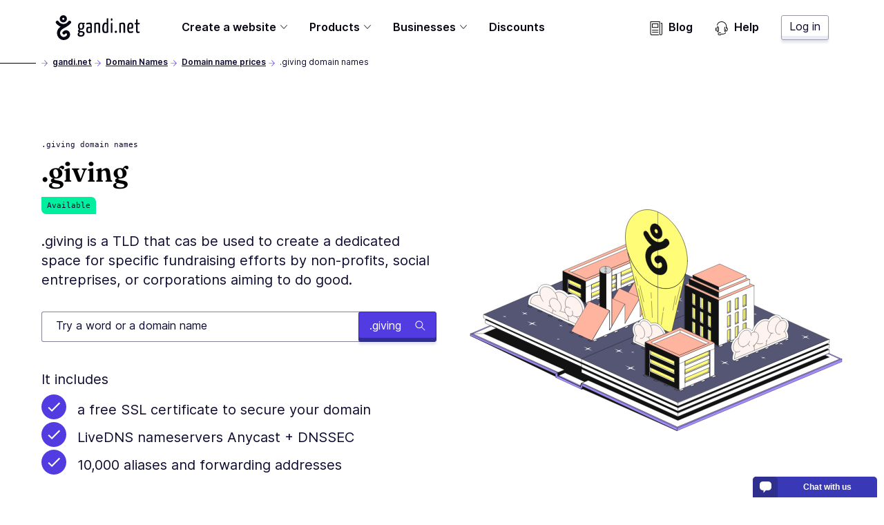

--- FILE ---
content_type: text/html; charset=utf-8
request_url: https://www.gandi.net/en-AU/domain/tld/giving
body_size: 52070
content:
<!DOCTYPE html><html class="no-js" lang="en-AU"><head><meta charset="utf-8"/><title>.giving Domain Names - Gandi.net</title><meta content="Register or transfer your ✅ .giving domain name, starting at $60.58 per year with its included services." name="description"/><meta content="width=device-width, initial-scale=1" name="viewport"/><link as="font" crossorigin="" href="/static/fonts/Fraunces72ptSoft-SemiBold.35ff98584f74.woff2" rel="preload" type="font/woff2"/><link as="font" crossorigin="" href="/static/fonts/Inter-Regular--latin.5b5385e029f4.woff2" rel="preload" type="font/woff2"/><link as="font" crossorigin="" href="/static/fonts/Inter-SemiBold--latin.cb9cb89b325d.woff2" rel="preload" type="font/woff2"/><link href="https://news.api.gandi.net" rel="preconnect dns-prefetch"/><script>
        (function(el){el.className=el.className.replace(/\bno-js\b/,'js')})(document.documentElement)
      </script><link href="/static/css/common.31884ced1615.css" rel="stylesheet" type="text/css"/><link href="/static/css/tld.c35f882410aa.css" rel="stylesheet" type="text/css"/><script src="/static/js/modern.7a05aaf49ec8.js" type="module"></script><script defer="" nomodule="" src="/static/js/legacy.f32dba4ece82.js"></script><link href="/favicon.ico" rel="icon" sizes="any" type="image/x-icon"/><link href="/static/images/gandi-favicon-192.c33a4f624a0b.png" rel="icon" sizes="192x192" type="image/png"/><link href="/static/images/favicon.e848261f33f9.svg" rel="icon" type="image/svg+xml"/><meta content="yes" name="mobile-web-app-capable"/><meta content="#212121" name="theme-color"/><meta content="black-translucent" name="apple-mobile-web-app-status-bar-style"/><link href="/apple-touch-icon.png" rel="apple-touch-icon"/><meta content="/static/images/favicon_tile.97e2a4021a96.png" name="msapplication-TileImage"/><meta content="#212121" name="msapplication-TileColor"/><meta content="#212121" name="msapplication-navbutton-color"/><meta content="84ABfUdMj6Deb4PASreJ6v-ABWleU4e0HEPC5N3mqbw" name="google-site-verification"/><meta content="@gandibar" name="twitter:site"/><meta content=".giving domain names" name="twitter:title"/><meta content=".giving is a TLD that cas be used to create a dedicated space for specific fundraising efforts by non-profits, social entreprises, or corporations aiming to do good." name="twitter:description"/><meta content="https://www.gandi.net/static/icon-packs/discount-pack/social/tld_giving.jpg" name="twitter:image"/><meta content="summary_large_image" name="twitter:card"/><meta content="website" property="og:type"/><meta content="https://www.gandi.net/en-AU/domain/tld/giving" property="og:url"/><meta content=".giving domain names" property="og:title"/><meta content="https://www.gandi.net/static/icon-packs/discount-pack/social/tld_giving.jpg" property="og:image"/><meta content="1200" property="og:image:width"/><meta content="630" property="og:image:height"/><meta content=".giving is a TLD that cas be used to create a dedicated space for specific fundraising efforts by non-profits, social entreprises, or corporations aiming to do good." property="og:description"/><meta content="Gandi.net" property="og:site_name"/><link href="/opensearch.xml" rel="search" title="Gandi domain name search" type="application/opensearchdescription+xml"/><link href="https://www.gandi.net/en-US/domain/tld/giving" rel="canonical"/><link href="https://www.gandi.net/" hreflang="x-default" rel="alternate"/><link data-slug="en" href="https://www.gandi.net/en/domain/tld/giving" hreflang="en" rel="alternate" title="English / EU &amp; worldwide"/><link data-slug="fr" href="https://www.gandi.net/fr/domain/tld/giving" hreflang="fr" rel="alternate" title="French / France &amp; worldwide"/><link data-slug="es" href="https://www.gandi.net/es/domain/tld/giving" hreflang="es" rel="alternate" title="Spanish / Spain &amp; worldwide"/><link data-slug="zh-Hant" href="https://www.gandi.net/zh-Hant/domain/tld/giving" hreflang="zh-Hant" rel="alternate" title="Traditional Chinese / Taiwan"/><link data-slug="zh-Hans" href="https://www.gandi.net/zh-Hans/domain/tld/giving" hreflang="zh-Hans" rel="alternate" title="Simplified Chinese / China"/><link data-slug="ja" href="https://www.gandi.net/ja/domain/tld/giving" hreflang="ja" rel="alternate" title="Japanese / Japan"/><link data-slug="en-AU" href="https://www.gandi.net/en-AU/domain/tld/giving" hreflang="en-AU" rel="alternate" title="English / Australia"/><link data-slug="en-CA" href="https://www.gandi.net/en-CA/domain/tld/giving" hreflang="en-CA" rel="alternate" title="English / Canada"/><link data-slug="en-HK" href="https://www.gandi.net/en-HK/domain/tld/giving" hreflang="en-HK" rel="alternate" title="English / Hong Kong"/><link data-slug="en-IN" href="https://www.gandi.net/en-IN/domain/tld/giving" hreflang="en-IN" rel="alternate" title="English / India"/><link data-slug="en-NZ" href="https://www.gandi.net/en-NZ/domain/tld/giving" hreflang="en-NZ" rel="alternate" title="English / New-Zealand"/><link data-slug="en-SG" href="https://www.gandi.net/en-SG/domain/tld/giving" hreflang="en-SG" rel="alternate" title="English / Singapore"/><link data-slug="en-US" href="https://www.gandi.net/en-US/domain/tld/giving" hreflang="en-US" rel="alternate" title="English / US"/><link data-slug="en-GB" href="https://www.gandi.net/en-GB/domain/tld/giving" hreflang="en-GB" rel="alternate" title="English / UK"/><link data-slug="fr-CA" href="https://www.gandi.net/fr-CA/domain/tld/giving" hreflang="fr-CA" rel="alternate" title="French / Canada"/><link data-slug="fr-CH" href="https://www.gandi.net/fr-CH/domain/tld/giving" hreflang="fr-CH" rel="alternate" title="French / Switzerland"/><link data-slug="fr-BE" href="https://www.gandi.net/fr-BE/domain/tld/giving" hreflang="fr-BE" rel="alternate" title="French / Belgium"/><link data-slug="zh-Hans-SG" href="https://www.gandi.net/zh-Hans-SG/domain/tld/giving" hreflang="zh-Hans-SG" rel="alternate" title="Simplified Chinese / Singapore"/><link data-slug="zh-Hant-HK" href="https://www.gandi.net/zh-Hant-HK/domain/tld/giving" hreflang="zh-Hant-HK" rel="alternate" title="Traditional Chinese / Hong Kong"/><script type="application/ld+json">
            {"@context": "https://schema.org", "@type": "BreadcrumbList", "itemListElement": [{"@type": "ListItem", "position": 1, "name": "Domain Names", "item": "https://www.gandi.net/en-AU/domain"}, {"@type": "ListItem", "position": 2, "name": "Domain name prices", "item": "https://www.gandi.net/en-AU/domain/tld"}, {"@type": "ListItem", "position": 3, "name": ".giving domain names", "item": "https://www.gandi.net/en-AU/domain/tld/giving"}]}
        </script></head><body class="template-tld-page" data-default-bu="4" data-default-country="AU" data-default-currency="AUD" data-default-locale="en" data-default-taxes="False"><svg style="display: none;" xmlns="http://www.w3.org/2000/svg" xmlns:xlink="http://www.w3.org/1999/xlink"><symbol id="magnifying-glass" viewBox="0 0 250.313 250.313"><path d="M244.186,214.604l-54.379-54.378c-0.289-0.289-0.628-0.491-0.93-0.76
      c10.7-16.231,16.945-35.66,16.945-56.554C205.822,46.075,159.747,0,102.911,0S0,46.075,0,102.911
      c0,56.835,46.074,102.911,102.91,102.911c20.895,0,40.323-6.245,56.554-16.945c0.269,0.301,0.47,0.64,0.759,0.929l54.38,54.38
      c8.169,8.168,21.413,8.168,29.583,0C252.354,236.017,252.354,222.773,244.186,214.604z M102.911,170.146
      c-37.134,0-67.236-30.102-67.236-67.235c0-37.134,30.103-67.236,67.236-67.236c37.132,0,67.235,30.103,67.235,67.236
      C170.146,140.044,140.043,170.146,102.911,170.146z"></path></symbol><symbol id="twitter" viewBox="0 0 20.56 18.88"><path d="M20.56,2.24A7.69,7.69,0,0,1,18.14,3,4.71,4.71,0,0,0,20,.35,7.86,7.86,0,0,1,17.31,1.5,4,4,0,0,0,14.23,0,4.52,4.52,0,0,0,10,4.77a5.32,5.32,0,0,0,.11,1.09,11.58,11.58,0,0,1-8.69-5,5.24,5.24,0,0,0-.57,2.4,5,5,0,0,0,1.88,4,3.86,3.86,0,0,1-1.91-.6V6.7a4.66,4.66,0,0,0,3.38,4.67,3.67,3.67,0,0,1-1.11.17,3.72,3.72,0,0,1-.79-.08,4.32,4.32,0,0,0,3.94,3.31,7.87,7.87,0,0,1-5.24,2,7.51,7.51,0,0,1-1-.07,11,11,0,0,0,6.47,2.14c7.76,0,12-7.26,12-13.56,0-.21,0-.41,0-.62a9.25,9.25,0,0,0,2.1-2.47"></path></symbol><symbol id="facebook" viewBox="0 0 8.95 20.95"><path d="M0,6.93H1.92V4.82a6.24,6.24,0,0,1,.62-3.25A3.29,3.29,0,0,1,5.51,0,10.75,10.75,0,0,1,8.95.39L8.47,3.6a5.8,5.8,0,0,0-1.54-.26c-.75,0-1.41.3-1.41,1.14V6.93H8.57l-.21,3.13H5.51V21H1.92V10.06H0Z"></path></symbol><symbol id="home" viewBox="0 0 512 512"><g><path d="M506.555,208.064L263.859,30.367c-4.68-3.426-11.038-3.426-15.716,0L5.445,208.064 c-5.928,4.341-7.216,12.665-2.875,18.593s12.666,7.214,18.593,2.875L256,57.588l234.837,171.943c2.368,1.735,5.12,2.57,7.848,2.57 c4.096,0,8.138-1.885,10.744-5.445C513.771,220.729,512.483,212.405,506.555,208.064z"></path></g><g><path d="M442.246,232.543c-7.346,0-13.303,5.956-13.303,13.303v211.749H322.521V342.009c0-36.68-29.842-66.52-66.52-66.52 s-66.52,29.842-66.52,66.52v115.587H83.058V245.847c0-7.347-5.957-13.303-13.303-13.303s-13.303,5.956-13.303,13.303v225.053 c0,7.347,5.957,13.303,13.303,13.303h133.029c6.996,0,12.721-5.405,13.251-12.267c0.032-0.311,0.052-0.651,0.052-1.036v-128.89 c0-22.009,17.905-39.914,39.914-39.914s39.914,17.906,39.914,39.914v128.89c0,0.383,0.02,0.717,0.052,1.024 c0.524,6.867,6.251,12.279,13.251,12.279h133.029c7.347,0,13.303-5.956,13.303-13.303V245.847  C455.549,238.499,449.593,232.543,442.246,232.543z"></path></g></symbol><symbol height="24" id="close" viewBox="0 0 24 24" width="24"><path d="M19 6.41L17.59 5 12 10.59 6.41 5 5 6.41 10.59 12 5 17.59 6.41 19 12 13.41 17.59 19 19 17.59 13.41 12z"></path><path d="M0 0h24v24H0z" fill="none"></path></symbol><symbol id="arrow" viewBox="0 0 160 160"><path d="M88 80l-48 48 16 16 64-64-64-64-16 16 48 48z"></path></symbol></svg><span data-nosnippet=""><a class="skip-link" href="#main-content">Skip to main content</a></span><nav aria-label="Primary Navigation" class="primarynav primarynav--transparent" data-mobile-menu-header=""><div class="primarynav__overlay" data-mobile-menu-overlay=""></div><div class="primarynav__inner"><div class="primarynav__top"><div class="primarynav__menu-button-container"><button aria-label="Toggle menu" class="primarynav__menu-button" data-mobile-menu-toggle="" tabindex="0"><svg class="primarynav__menu-button-icon primarynav__menu-button-icon--open" viewBox="0 0 50 50" width="25px"><path d="M1.2 4.5h47.6v3.3H1.2zm0 19.2h47.6V27H1.2zm0 19.2h47.6v3.3H1.2z"></path></svg><svg class="primarynav__menu-button-icon primarynav__menu-button-icon--close" viewBox="0 0 50 50" width="25px"><use xlink:href="#icon-miniCross"></use></svg></button><a aria-label="Go to Home" class="primarynav__logo-container" href="/en-AU" title="\o/ Gandi.net"><svg class="primarynav__logo primarynav__logo--large" viewBox="0 0 492.22 145.86" width="123px"><path d="M155.14 44.41a23 23 0 00-5.79-.93c-11.34 0-19.21 6.37-19.21 21.76 0 7.4 1.74 13.77 7.06 17.24-3.35 2.78-7.17 7.52-7.29 10.53s2.55 5.09 6.94 6.36c-4.86 3.24-8.67 7.87-8.67 13.43 0 6 3 13.19 18.62 13.19 15.39 0 22.11-9 22.11-19 0-9.14-6.95-12.5-14.35-13.54-8.68-1.16-14.58-1.5-14.58-3.47 0-1.62 1.5-3.59 3-5.21a23.29 23.29 0 005.2.47c13.43 0 18.75-8 18.75-20.25 0-5.79-1.74-10.19-4.51-13.08a20.61 20.61 0 004.28.58c2 0 3.24-1.16 3.24-3.7a9.11 9.11 0 00-.93-4.4zm-11.11 56.24a13.39 13.39 0 002.2.23c10.18.69 13.19 2.2 13.19 7.41 0 4-3.59 8.9-11.81 8.9-7.86 0-9.72-2.89-9.72-6.59s2.78-7.52 6.14-9.95zm4.63-22.57c-7.18 0-8.57-5.2-8.57-13.53 0-10.19 3.94-14.12 8.91-14.12 5.56 0 8.45 3.59 8.45 12 0 10.11-2.66 15.65-8.79 15.65zm51.35-34.6c-10.77 0-18.52 1.51-20.26 2.78a3.57 3.57 0 00-1 3c0 .81.12 4 1.28 6 3.58-1.62 11.1-2.66 16.31-2.66 3.59 0 6.14 1.39 6.14 6.82v9.72c-2.32-1.15-5.91-1.5-8.8-1.5-7.4 0-15 2.89-15 19 0 17.58 8.1 18.28 16.54 18.16 7.53 0 13-1.85 16.09-3.82 0 0 .7-16.43.7-36.68v-6.7c-.08-10.41-4.48-14.12-12-14.12zm2.08 51.61c-1 1.16-3.94 1.86-6.25 1.86-4.51 0-7.41-.47-7.41-10.42 0-10.18 3.94-11.8 8.57-11.8a12.68 12.68 0 015.44 1c0 8.37-.35 19.36-.35 19.36zm58.06-30.31c0-16-1.51-21.3-15.51-21.3-6.25 0-14.58 1.74-19.09 3.82v55.78c9.6 0 9.37 0 9.37-2V53.9a17.3 17.3 0 018.68-2.2c6.13 0 6.83 3.47 6.83 12.61v38.77c9.83 0 9.72 0 9.72-2zm38.27-42.47V45.8a13.87 13.87 0 00-8.22-2.32c-9.95 0-17.82 9.84-17.82 32.75 0 25.11 7.87 28.58 18.86 28.58 7.18 0 12.62-1.16 16.55-3.47V18.03c-7.64 0-9.37 0-9.37 4.28zm0 72.32a12 12 0 01-6.83 1.74c-5.44 0-8.67-2.55-8.67-21.18 0-19 5.09-23.49 10.18-23.49 2.42 0 3.82.35 5.32 1.5zm24.39-45.09v53.58c9.49 0 9.6 0 9.6-2v-55.9c-7.64 0-9.6 0-9.6 4.32zm5.2-31.13c-3.7 0-5.32 2.78-5.32 7-.12 5.44 1.74 7.17 4.74 7.29 3.47 0 5.21-2.78 5.33-7.52s-1.17-6.81-4.75-6.81zm24.58 72.4c-4.16 0-6.48 3.13-6.48 6.71 0 4.05 1.62 6.6 6.48 6.6a6.29 6.29 0 006.48-6.6c.04-4.05-1.69-6.71-6.48-6.71zm38.85-47.33c-6.24 0-14.57 1.74-19.09 3.82v55.78c9.61 0 9.38 0 9.38-2V53.9a17.26 17.26 0 018.67-2.2c6.14 0 6.83 3.47 6.83 12.61v38.77c9.83 0 9.72 0 9.72-2v-36.3c.04-15.97-1.47-21.3-15.47-21.3zm62.81 19c0-12.38-5-19-14.7-19-10.3 0-20.48 3.59-20.48 33.68 0 23.6 7.75 27.65 18.52 27.65 8.67 0 16-2.78 16-4.39a35.66 35.66 0 00-.81-8.34 28.31 28.31 0 01-14.11 3.59c-6.25 0-9.49-2.08-9.84-16.08 5.55 0 16.2-.23 24.19-1.85a78.15 78.15 0 001.27-15.28zm-9.66 8.2c-4.05 1.15-11.23 1.38-15.74 1.27.69-16.08 5-20.25 9.72-20.25 5 0 6.48 3.47 6.59 11.8a37.09 37.09 0 01-.57 7.18zm40 26.15c-4.16 0-4.16-4.17-4.16-9.14V53.32h9.95c1.86 0 1.86-.81 1.86-8.1h-11.83V24.39c-7.64 0-9.37 0-9.37 3.24v17.59h-5.9c-2 0-2.08.93-2.08 8.1h8v33.33c0 10.41 0 18.28 11 18.28 4.51 0 9.95-.93 9.95-3.71a27.09 27.09 0 00-.69-6.13c-2.46 1.04-3.51 1.74-6.73 1.74zM88.26 46.75a9.06 9.06 0 00-2.19-12.78 9.38 9.38 0 00-12.77 2.18c-4.37 5.92-9 10-14.34 12.47a41.92 41.92 0 01-14.37 3.11 36.9 36.9 0 01-13.71-3.11c-5.58-2.5-10.29-6.55-14.29-12.47a9.184 9.184 0 10-15 10.6c9 13.09 24.94 19.63 26.81 20.25-7.17 5.3-15 12.47-18.39 22.13a44.69 44.69 0 000 31.17 40.86 40.86 0 0019.63 21.82c10 5 22.44 5 33.66 0 11.85-5.3 19.33-15 20.57-25.87 1.25-11.53-4.36-21.82-14-26.18-10-4.37-21.2-1.25-29 8.1a9.104 9.104 0 1014.34 11.22c2.18-2.8 4.67-3.74 7.17-2.8 1.87.93 3.74 3.42 3.43 7.79s-4.06 8.41-10 11.22c-6.23 2.8-13.09 2.8-17.76.31a23.16 23.16 0 01-10.91-12.16 25.25 25.25 0 010-18.07c2.18-5.92 7.48-11.22 17.14-17.14 4-2.5 8.42-5 12.47-7.17-.28.31 22.16-11.83 31.51-24.62zM44.31 0A21.19 21.19 0 1065.5 21.19 21.21 21.21 0 0044.31 0zm0 27.42a6.23 6.23 0 116.28-6.23 6.24 6.24 0 01-6.28 6.23z"></path></svg><svg class="primarynav__logo primarynav__logo--small" viewBox="0 0 114 167" width="23px"><path d="M113.4 83.2H0V8.6C0 4 3.8.2 8.4.2H105c4.6 0 8.4 3.8 8.4 8.4zm0 0H0v74.6c0 4.6 3.8 8.4 8.4 8.4H105c4.6 0 8.4-3.8 8.4-8.4z" fill="#fff"></path><path d="M11.8 57.4s0-1 .2-1.5v1.4h-.1Z"></path><path d="M98 57.9c2.9-3.9 2-9.6-2-12.4h-.2c-4-2.8-9.6-1.7-12.5 2.2-4.4 5.9-8.9 9.9-14.2 12.2-4.5 1.8-9.3 2.9-14.2 3.1-4.6 0-9.2-1.2-13.5-3.1-5.5-2.4-10-6.4-14-12.2-2.9-4-8.5-5.1-12.5-2.2-4.3 2.8-5.2 8.4-2.3 12.5C21.5 70.8 37.1 77.2 39 77.9c-7 5.2-14.7 12.2-18.1 21.8-3.7 9.9-3.7 20.7 0 30.6 3.6 9.3 10.5 16.9 19.2 21.4 9.9 5 22 5 33 0 11.6-5.2 19-14.7 20.3-25.4 1.2-11.4-4.3-21.4-13.7-25.8-9.9-4.4-20.8-1.2-28.5 7.9-3.1 3.8-2.4 9.4 1.6 12.5 3.8 3.1 9.4 2.4 12.5-1.6 2.2-2.8 4.5-3.7 7-2.8 1.8.9 3.7 3.3 3.3 7.7-.3 4.4-3.9 8.3-9.9 11.1-6.1 2.8-12.8 2.8-17.5.3-5-2.5-8.6-6.8-10.7-12-2.2-5.8-2.2-12.1 0-17.7 2.2-5.9 7.3-11.1 16.9-16.9 3.9-2.4 8.3-5 12.2-7 0 .4 22-11.4 31.4-24Z"></path><path d="M54.7 11.9c-11.5 0-20.8 9.3-20.8 20.8s9.3 20.8 20.8 20.8 20.8-9.3 20.8-20.8-9.3-20.8-20.8-20.8m0 26.9c-3.3 0-6.1-2.8-6.1-6.2s2.8-6.1 6.2-6.1 6.1 2.8 6.1 6.1-2.8 6.2-6.2 6.2"></path></svg></a></div><a class="button button--tertiary button--small primarynav__button-login" href="https://admin.gandi.net/?locale=en">Log in</a></div><ul class="primarynav-list" data-mobile-menu=""><li aria-expanded="false" class="primarynav-list__item primarynav-list__item--left primarynav-list__item--is-parent" data-subnav=""><button aria-haspopup="true" class="primarynav-list__link" type="button">Create a website<span class="expanded-hover"></span></button><nav class="secondarynav secondarynav--promote"><h2 class="secondarynav-title">Create a website</h2><div class="promote-col--principal"><div class="item"><div class="item-picto"><svg viewBox="0 0 101 71"><use xlink:href="#navbar_illustration-menu_creer-siteweb"></use></svg></div><div class="item-description"><h3 class="item-title">Create a website</h3><p class="item-text">Explore our solutions for easily creating your website</p></div><a class="item-link" href="/en-AU/solutions/create-website"><span>Create a website</span></a></div></div><div class="promote-col--secondary"><div class="item"><div class="item-picto"><svg viewBox="0 0 65 45"><use xlink:href="#navbar_illustration-menu_creer-site-vitrine"></use></svg></div><div class="item-description"><h3 class="item-title">Create a showcase website</h3><p class="item-text">Promote your business online and improve your reachability with a showcase website</p></div><a class="item-link" href="/en-AU/solutions/create-website/showcase-site"><span>Create a showcase website</span></a></div><div class="item"><div class="item-picto"><svg viewBox="0 0 65 45"><use xlink:href="#navbar_illustration-menu_creer-site-boutique"></use></svg></div><div class="item-description"><h3 class="item-title">Open an e-commerce shop</h3><p class="item-text">Sell products online with the help of our e-commerce solutions</p></div><a class="item-link" href="/en-AU/solutions/create-website/ecommerce-site"><span>Open an e-commerce shop</span></a></div><div class="item"><div class="item-picto"><svg viewBox="0 0 65 45"><use xlink:href="#navbar_illustration-menu_creer-site-blog"></use></svg></div><div class="item-description"><h3 class="item-title">Create a blog</h3><p class="item-text">Share your passion or expertise: create a blog to gain credibility</p></div><a class="item-link" href="/en-AU/solutions/create-website/blog-site"><span>Create a blog</span></a></div></div></nav></li><li aria-expanded="false" class="primarynav-list__item primarynav-list__item--full primarynav-list__item--is-parent" data-subnav=""><button aria-haspopup="true" class="primarynav-list__link" type="button">Products<span class="expanded-hover"></span></button><nav class="secondarynav secondarynav--triple"><div class="secondarynav-col"><h2 class="secondarynav-title">Domain names</h2><div class="item"><div class="item-picto"><svg viewBox="0 0 35 35"><use xlink:href="#navbar_illustration-menu_domaines"></use></svg></div><div class="item-description"><h3 class="item-title">Domain names</h3><p class="item-text">Choose your domain name from a catalog of more than 800 domain extensions</p></div><a class="item-link" href="/en-AU/domain"><span>Domain names</span></a></div><h2 class="secondarynav-title">Email</h2><div class="item"><div class="item-picto"><svg viewBox="0 0 35 35"><use xlink:href="#navbar_illustration-menu_mails"></use></svg></div><div class="item-description"><h3 class="item-title">Custom email addresses</h3><p class="item-text">Assert your online identity with custom, secure email addresses.</p></div><a class="item-link" href="/en-AU/domain/email"><span>Custom email addresses</span></a></div><h2 class="secondarynav-title">TLS/SSL Certificates</h2><div class="item"><div class="item-picto"><svg viewBox="0 0 35 35"><use xlink:href="#navbar_illustration-menu_SSL"></use></svg></div><div class="item-description"><h3 class="item-title">TLS/SSL Certificates</h3><p class="item-text">Secure transactions on your website with a TLS/SSL certificate, free for the first year with your domain name</p></div><a class="item-link" href="/en-AU/security"><span>TLS/SSL Certificates</span></a></div></div><div class="secondarynav-col"><h2 class="secondarynav-title">Web hosting</h2><div class="item"><div class="item-picto"><svg viewBox="0 0 35 35"><use xlink:href="#navbar_illustration-menu_hosting"></use></svg></div><div class="item-description"><h3 class="item-title">Web hosting</h3><p class="item-text">Opt for a simple, secure, scalable web hosting solution to support all your projects</p></div><a class="item-link" href="/en-AU/simple-hosting"><span>Web hosting</span></a></div><div class="item"><div class="item-picto"><svg viewBox="0 0 35 35"><use xlink:href="#navbar_illustration-menu_hosting-wordpress"></use></svg></div><div class="item-description"><h3 class="item-title">Hosting for WordPress</h3><p class="item-text">Create a website in just a few minutes with hosting for WordPress</p></div><a class="item-link" href="/en-AU/simple-hosting/wordpress"><span>Hosting for WordPress</span></a></div><div class="item"><div class="item-picto"><svg viewBox="0 0 35 35"><use xlink:href="#navbar_illustration-menu_hosting-prestashop"></use></svg></div><div class="item-description"><h3 class="item-title">Hosting for Prestashop</h3><p class="item-text">Easily launch an e-commerce site with hosting for Prestashop</p></div><a class="item-link" href="/en-AU/simple-hosting/prestashop"><span>Hosting for Prestashop</span></a></div><div class="item"><div class="item-picto"><svg viewBox="0 0 35 35"><use xlink:href="#navbar_illustration-menu_hosting-nextcloud"></use></svg></div><div class="item-description"><h3 class="item-title">Hosting for Nextcloud</h3><p class="item-text">Deploy a shared data storage and collaborative work solution with Nextcloud hosting</p></div><a class="item-link" href="/en-AU/simple-hosting/nextcloud"><span>Hosting for Nextcloud</span></a></div></div><div class="secondarynav-col"><h2 class="secondarynav-title">Cloud Hosting</h2><div class="item"><div class="item-picto"><svg viewBox="0 0 35 35"><use xlink:href="#navbar_illustration-menu_cloud_services"></use></svg></div><div class="item-description"><h3 class="item-title">GandiCloud VPS</h3><p class="item-text">Install your applications on a 100% open, VPS cloud server based on OpenStack</p></div><a class="item-link" href="/en-AU/cloud/vps"><span>GandiCloud VPS</span></a></div><div class="item"><div class="item-picto"><svg viewBox="0 0 35 35"><use xlink:href="#navbar_illustration-menu_cloud_stockage"></use></svg></div><div class="item-description"><h3 class="item-title">GandiCloud block storage</h3><p class="item-text">Create and attach additional volumes to a server. Reliable and scalable storage for your cloud servers</p></div><a class="item-link" href="/en-AU/cloud/block-storage"><span>GandiCloud block storage</span></a></div><h2 class="secondarynav-title">Advanced business services</h2><div class="item"><div class="item-picto"><svg viewBox="0 0 36 36"><use xlink:href="#navbar_illustration-menu_options-avancees"></use></svg></div><div class="item-description"><h3 class="item-title">Advanced small/medium business services</h3><p class="item-text">Explore our advanced features for small- and medium-sized businesses</p></div><a class="item-link" href="/en-AU/small-medium-businesses"><span>Advanced small/medium business services</span></a></div></div></nav></li><li aria-expanded="false" class="primarynav-list__item primarynav-list__item--centered primarynav-list__item--is-parent" data-subnav=""><button aria-haspopup="true" class="primarynav-list__link" type="button">Businesses<span class="expanded-hover"></span></button><nav class="secondarynav secondarynav--single"><div class="secondarynav-col"><h2 class="secondarynav-title">Business solutions</h2><div class="item"><div class="item-picto"><svg viewBox="0 0 35 35"><use xlink:href="#navbar_illustration-menu_corporate"></use></svg></div><div class="item-description"><h3 class="item-title">Large account services</h3><p class="item-text">Benefit from the expertise of Gandi Corporate Services to protect your brands online</p></div><a class="item-link" href="/en-AU/corporate"><span>Large account services</span></a></div><div class="item"><div class="item-picto"><svg viewBox="0 0 35 35"><use xlink:href="#navbar_illustration-menu_resellers"></use></svg></div><div class="item-description"><h3 class="item-title">Gandi reseller program</h3><p class="item-text">Become a reseller and accelerate your growth with Gandi's services</p></div><a class="item-link" href="/en-AU/reseller"><span>Gandi reseller program</span></a></div><div class="item"><div class="item-picto"><svg viewBox="0 0 35 35"><use xlink:href="#navbar_illustration-menu_tpe-pme"></use></svg></div><div class="item-description"><h3 class="item-title">Small- and medium-sized business solutions</h3><p class="item-text">Accelerate the digital transformation of your small- or medium-sized business with a managed web presence</p></div><a class="item-link" href="/en-AU/solutions/step-by-step-professional-website"><span>Small- and medium-sized business solutions</span></a></div><div class="item"><div class="item-picto"><svg viewBox="0 0 36 36"><use xlink:href="#navbar_illustration-menu_options-avancees"></use></svg></div><div class="item-description"><h3 class="item-title">Advanced small/medium business services</h3><p class="item-text">Explore our advanced features for small- and medium-sized businesses</p></div><a class="item-link" href="/en-AU/small-medium-businesses"><span>Advanced small/medium business services</span></a></div></div></nav></li><li class="primarynav-list__item primarynav-list__item--left"><a class="primarynav-list__link" href="/en-AU/discounts">Discounts</a></li><li class="primarynav-list__item primarynav-list__item--push"><a class="primarynav-list__link" href="https://news.gandi.net/en"><svg viewBox="0 0 25 25" width="20px"><path d="M4.993 15.839c0-.348.281-.629.628-.629h10.353a.628.628 0 1 1 0 1.257H5.62a.628.628 0 0 1-.628-.628Zm0 3.84c0-.347.281-.629.628-.629h10.353a.628.628 0 0 1 0 1.257H5.62a.628.628 0 0 1-.628-.628Zm0-15.327c0-.347.281-.628.628-.628h10.353c.347 0 .628.281.628.628v6.527a.628.628 0 0 1-.628.629H5.62a.628.628 0 0 1-.628-.628V4.352Zm1.257.629v5.27h9.095v-5.27H6.25Z"></path><path d="M2.628 0A.628.628 0 0 0 2 .628v21.694A2.678 2.678 0 0 0 4.678 25h12.64a.628.628 0 0 0 0-1.257H4.679a1.42 1.42 0 0 1-1.421-1.42V1.256h15.081v21.065a2.678 2.678 0 1 0 5.356 0V3.28a.629.629 0 0 0-.629-.628h-1.512a.628.628 0 0 0 0 1.257h.884v18.413a1.42 1.42 0 1 1-2.842 0V.628A.628.628 0 0 0 18.967 0H2.628Z"></path></svg>Blog</a></li><li class="primarynav-list__item"><a class="primarynav-list__link" href="https://helpdesk.gandi.net/hc/en-us"><svg viewBox="0 0 25 25" width="20px"><path d="M4.906 11.126c-.26.774-.43 1.88-.43 3.13s.17 2.357.43 3.131c.13.39.273.663.402.826a.51.51 0 0 0 .146.139.51.51 0 0 0 .147-.14c.129-.162.271-.435.402-.825.26-.774.43-1.88.43-3.13s-.17-2.357-.43-3.131c-.13-.39-.273-.663-.402-.826a.51.51 0 0 0-.147-.139.51.51 0 0 0-.146.14c-.129.162-.271.435-.402.825Zm.562-.97h-.002Zm-.025 0H5.44Zm-.002 8.202.002-.001Zm.025-.001h.002Zm-1.09-8.796c.242-.306.602-.595 1.078-.595.477 0 .837.289 1.08.595.247.312.444.727.598 1.186.31.926.491 2.167.491 3.51 0 1.342-.181 2.583-.491 3.508-.154.46-.351.875-.598 1.187-.243.306-.603.595-1.08.595-.476 0-.836-.29-1.079-.595-.247-.312-.444-.727-.598-1.187-.31-.925-.492-2.166-.492-3.509 0-1.342.182-2.583.492-3.509.154-.46.351-.874.598-1.186Zm14.132.343a.595.595 0 0 0-.789.296c-.436.96-.694 2.43-.694 4.028 0 1.343.181 2.584.492 3.51.154.459.35.874.598 1.186.242.306.603.594 1.079.594a.595.595 0 0 0 .01-1.19c-.015-.006-.069-.033-.156-.143-.13-.163-.272-.436-.402-.826-.26-.774-.43-1.88-.43-3.13 0-1.504.246-2.787.587-3.536a.595.595 0 0 0-.295-.789Zm.7 8.425h-.002Z"></path><path d="M20.49 10.766a.595.595 0 0 0 .317.78c.798.336 1.477 1.357 1.477 2.682 0 1.534-.874 2.598-1.81 2.782a2.503 2.503 0 0 1-.117-.333c-.115-.412-.219-1.068-.219-2.047a.595.595 0 0 0-1.19 0c0 1.057.11 1.826.263 2.369.076.27.165.494.261.67.089.165.208.335.368.45.101.071.222.11.346.11 1.939 0 3.289-1.929 3.289-4 0-1.684-.865-3.216-2.206-3.78a.595.595 0 0 0-.78.317Zm-18.042.604c.287.16.39.522.231.81-.296.532-.489 1.258-.489 2.077 0 .977.275 1.816.665 2.354a.595.595 0 0 1-.963.699C1.328 16.533 1 15.437 1 14.257c0-.995.233-1.925.639-2.656a.595.595 0 0 1 .809-.23Zm17.026 8.799c.312.103.482.44.38.752-.176.531-.556.936-.983 1.239-.429.304-.942.533-1.458.706-1.031.347-2.168.503-2.907.543H11.03a.595.595 0 1 1 0-1.19h3.428c.662-.037 1.679-.18 2.575-.48.452-.153.848-.337 1.15-.55.301-.214.47-.431.54-.641a.595.595 0 0 1 .751-.38Z"></path><path d="M11.057 21.394a1.228 1.228 0 0 0-.347-.064H7.975a1.24 1.24 0 0 0 0 2.48h2.731a.595.595 0 0 1 0 1.19H7.975a2.43 2.43 0 0 1 0-4.861h2.73M12.463 1.19a7.998 7.998 0 0 0-7.645 5.651.595.595 0 1 1-1.139-.348A9.188 9.188 0 0 1 12.463 0a9.185 9.185 0 0 1 9.185 9.185v3.447a.595.595 0 1 1-1.19 0V9.185a7.994 7.994 0 0 0-7.995-7.995Z"></path></svg>Help</a></li><li class="primarynav-list__item primarynav-list__item--button"><a class="button button--tertiary button--small" href="https://admin.gandi.net/?locale=en">Log in</a></li></ul></div></nav><nav aria-label="breadcrumb" class="breadcrumbs-nav--transparent"><ul class="breadcrumbs-nav"><li class="breadcrumbs-nav__item"><a class="breadcrumbs-nav__link" href="/en-AU">gandi.net</a></li><li class="breadcrumbs-nav__item"><a class="breadcrumbs-nav__link" href="https://www.gandi.net/en-AU/domain">Domain Names</a></li><li class="breadcrumbs-nav__item"><a class="breadcrumbs-nav__link" href="https://www.gandi.net/en-AU/domain/tld">Domain name prices</a></li><li class="breadcrumbs-nav__item">.giving domain names</li></ul></nav><header class="hero hero--white hero--tld"><div class="hero__wrapper grid"><div class="hero__content"><div class="tldheader__heading"><h1 class="tldheader__title">.giving domain names</h1><h2 class="tldheader__subtitle">.giving</h2><strong class="badge badge--green-500">Available</strong></div><div class="tldheader__description"><p data-block-key="pu1h2">.giving is a TLD that cas be used to create a dedicated space for specific fundraising efforts by non-profits, social entreprises, or corporations aiming to do good.</p></div><form action="https://shop.gandi.net/en/domain/suggest" class="domain-form tldheader__search" method="get"><div class="search-bar search-bar--with-label"><input aria-label="Try a word or a domain name" class="search-bar__input" id="search" maxlength="255" name="search" placeholder="Try a word or a domain name" type="text"/><input name="tld" type="hidden" value="giving"/><button aria-label="Submit search" class="search-bar__button button button--secondary" type="submit"><span class="search-bar__label">.giving</span><svg class="search-bar__icon" viewBox="0 0 50 50"><use xlink:href="#icon-search"></use></svg></button></div></form><div class="tldheader__checkboxes"><p class="hero__checkbox-title">It includes</p><div class="list list--hero"><ul><li data-block-key="x9z0h">a free SSL certificate to secure your domain</li><li data-block-key="me9vf">LiveDNS nameservers Anycast + DNSSEC</li><li data-block-key="zdhf5">10,000 aliases and forwarding addresses</li></ul><p data-block-key="8aksd"></p></div></div></div><div class="tldheader__image tldheader__image-fallback aria-hidden=" true"=""><svg viewBox="0 0 700 418"><use xlink:href="#icon-hero_tld"></use></svg></div><section class="domain-related" id="tlds"><div class="domain-related__container"><h2 class="domain-related__title">Also discover these extensions:</h2><ul class="domain-related__list"><li class="domain-related__item"><a class="link-dark--normal" href="/en-AU/domain/tld/org">.org</a></li><li class="domain-related__item"><a class="link-dark--normal" href="/en-AU/domain/tld/fr">.fr</a></li><li class="domain-related__item"><a class="link-dark--normal" href="/en-AU/domain/tld/net">.net</a></li></ul></div><div class="domain-related__extensions-link"><a class="link-black--with-arrow" href="/en-AU/domain/tld">See all extensions</a></div></section></div><div class="hero__styled-overlap"></div></header><main class="wrapper wrapper--main" id="main-content"><section class="section section--main"><section class="section--white" id="tldprices"><div class="wrapper--layout wrapper--section wrapper--large"><div class="tld-price" id="prices"><h2 class="tld-price__header">.giving domain prices</h2><div class="pricing-plan-block"><div class="pricing-plan-block__plan"><h4 class="pricing-plan-block__plan-heading pricing-plan-block__plan-heading--small pricing-plan-block__plan-heading--tld">Registration</h4><p class="pricing-plan-block__plan-price">$60.58</p><div class="pricing-plan-block__plan-price-summary"><span class="pricing-plan-block__plan-period">per year</span></div><ul class="pricing-plan-block__plan-details"><li class="pricing-plan-block__plan-detail"><svg class="pricing-plan-block__plan-detail-icon" viewBox="0 0 50 50"><use xlink:href="#icon-arrow2_right"></use></svg>For <strong>1</strong> to <strong>9</strong> years</li></ul><a class="pricing-plan-block__plan-overlay-link" href="https://shop.gandi.net/en/domain/suggest?tld=giving&amp;country=AU&amp;currency=AUD&amp;taxes=no"><span class="pricing-plan-block__plan-link button">Register</span></a></div><div class="pricing-plan-block__plan"><h4 class="pricing-plan-block__plan-heading pricing-plan-block__plan-heading--small pricing-plan-block__plan-heading--tld">Transfer</h4><p class="pricing-plan-block__plan-price">$51.33</p><div class="pricing-plan-block__plan-price-summary"></div><ul class="pricing-plan-block__plan-details"><li class="pricing-plan-block__plan-detail"><svg class="pricing-plan-block__plan-detail-icon" viewBox="0 0 50 50"><use xlink:href="#icon-arrow2_right"></use></svg>Renews the domains for the minimum allowed duration</li><li class="pricing-plan-block__plan-detail"><svg class="pricing-plan-block__plan-detail-icon" viewBox="0 0 50 50"><use xlink:href="#icon-arrow2_right"></use></svg><strong>60 days</strong> minimum after domain registration</li></ul><a class="pricing-plan-block__plan-overlay-link" href="https://shop.gandi.net/en/domain/transfer?tld=giving&amp;country=AU&amp;currency=AUD&amp;taxes=no"><span class="pricing-plan-block__plan-link button">Transfer</span></a></div><div class="pricing-plan-block__plan"><h4 class="pricing-plan-block__plan-heading pricing-plan-block__plan-heading--small pricing-plan-block__plan-heading--tld">Renewal</h4><p class="pricing-plan-block__plan-price">$129.33</p><div class="pricing-plan-block__plan-price-summary"><span class="pricing-plan-block__plan-period">per year</span></div><ul class="pricing-plan-block__plan-details"><li class="pricing-plan-block__plan-detail"><svg class="pricing-plan-block__plan-detail-icon" viewBox="0 0 50 50"><use xlink:href="#icon-arrow2_right"></use></svg>For <strong>1</strong> to <strong>9</strong> years</li><li class="pricing-plan-block__plan-detail"><svg class="pricing-plan-block__plan-detail-icon" viewBox="0 0 50 50"><use xlink:href="#icon-arrow2_right"></use></svg>Late renewal (domain suspended): <strong>45 days</strong> after the domain's expiration date - $129.33</li></ul><a class="pricing-plan-block__plan-overlay-link" href="https://shop.gandi.net/en/domain/renew?tld=giving&amp;country=AU&amp;currency=AUD&amp;taxes=no"><span class="pricing-plan-block__plan-link button">Renew</span></a></div></div></div><div class="grid pricing-options-bar pricing-options-bar--tld" data-pricing-options=""><div class="pricing-options-bar__inner"><form class="pricing-options-bar__form" data-pricing-form="" method="GET" title="Prices for Australia, Taxes excluded, in $ (AUD)"><div><label for="id_c">Country:</label><div class="select"><select class="select__field" data-address-endpoint="https://address.gandi.net/v1" name="c" title=""><option value="AF">Afghanistan</option><option value="AL">Albania</option><option value="DZ">Algeria</option><option value="AS">American Samoa</option><option value="AD">Andorra</option><option value="AO">Angola</option><option value="AI">Anguilla</option><option value="AQ">Antarctica</option><option value="AG">Antigua and Barbuda</option><option value="AR">Argentina</option><option value="AM">Armenia</option><option value="AW">Aruba</option><option selected="" value="AU">Australia</option><option value="AT">Austria</option><option value="AZ">Azerbaijan</option><option value="BS">Bahamas</option><option value="BH">Bahrain</option><option value="BD">Bangladesh</option><option value="BB">Barbados</option><option value="BY">Belarus</option><option value="BE">Belgium</option><option value="BZ">Belize</option><option value="BJ">Benin</option><option value="BM">Bermuda</option><option value="BT">Bhutan</option><option value="BO">Bolivia</option><option value="BQ">Bonaire, Sint Eustatius and Saba</option><option value="BA">Bosnia and Herzegovina</option><option value="BW">Botswana</option><option value="BV">Bouvet Island</option><option value="BR">Brazil</option><option value="IO">British Indian Ocean Territory</option><option value="BN">Brunei Darussalam</option><option value="BG">Bulgaria</option><option value="BF">Burkina Faso</option><option value="BI">Burundi</option><option value="CV">Cabo Verde</option><option value="KH">Cambodia</option><option value="CM">Cameroon</option><option value="CA">Canada</option><option value="KY">Cayman Islands</option><option value="CF">Central African Republic</option><option value="TD">Chad</option><option value="CL">Chile</option><option value="CN">China</option><option value="CX">Christmas Island</option><option value="CC">Cocos (Keeling) Islands</option><option value="CO">Colombia</option><option value="KM">Comoros</option><option value="CG">Congo</option><option value="CD">Congo, The Democratic Republic of the</option><option value="CK">Cook Islands</option><option value="CR">Costa Rica</option><option value="CI">Côte d'Ivoire</option><option value="HR">Croatia</option><option value="CU">Cuba</option><option value="CW">Curaçao</option><option value="CY">Cyprus</option><option value="CZ">Czechia</option><option value="DK">Denmark</option><option value="DJ">Djibouti</option><option value="DM">Dominica</option><option value="DO">Dominican Republic</option><option value="EC">Ecuador</option><option value="EG">Egypt</option><option value="SV">El Salvador</option><option value="GQ">Equatorial Guinea</option><option value="ER">Eritrea</option><option value="EE">Estonia</option><option value="SZ">Eswatini</option><option value="ET">Ethiopia</option><option value="FK">Falkland Islands (Malvinas)</option><option value="FO">Faroe Islands</option><option value="FJ">Fiji</option><option value="FI">Finland</option><option value="FR">France</option><option value="GF">French Guiana</option><option value="PF">French Polynesia</option><option value="TF">French Southern Territories</option><option value="GA">Gabon</option><option value="GM">Gambia</option><option value="GE">Georgia</option><option value="DE">Germany</option><option value="GH">Ghana</option><option value="GI">Gibraltar</option><option value="GR">Greece</option><option value="GL">Greenland</option><option value="GD">Grenada</option><option value="GU">Guam</option><option value="GT">Guatemala</option><option value="GG">Guernsey</option><option value="GN">Guinea</option><option value="GW">Guinea-Bissau</option><option value="GY">Guyana</option><option value="HT">Haiti</option><option value="HM">Heard Island and McDonald Islands</option><option value="VA">Holy See (Vatican City State)</option><option value="HN">Honduras</option><option value="HK">Hong Kong</option><option value="HU">Hungary</option><option value="IS">Iceland</option><option value="IN">India</option><option value="ID">Indonesia</option><option value="IR">Iran, Islamic Republic of</option><option value="IQ">Iraq</option><option value="IE">Ireland</option><option value="IM">Isle of Man</option><option value="IL">Israel</option><option value="IT">Italy</option><option value="JM">Jamaica</option><option value="JP">Japan</option><option value="JE">Jersey</option><option value="JO">Jordan</option><option value="KZ">Kazakhstan</option><option value="KE">Kenya</option><option value="KI">Kiribati</option><option value="KP">Korea, Democratic People's Republic of</option><option value="KR">Korea, Republic of</option><option value="KW">Kuwait</option><option value="KG">Kyrgyzstan</option><option value="LA">Lao People's Democratic Republic</option><option value="LV">Latvia</option><option value="LB">Lebanon</option><option value="LS">Lesotho</option><option value="LR">Liberia</option><option value="LY">Libya</option><option value="LI">Liechtenstein</option><option value="LT">Lithuania</option><option value="LU">Luxembourg</option><option value="MO">Macao</option><option value="MG">Madagascar</option><option value="MW">Malawi</option><option value="MY">Malaysia</option><option value="MV">Maldives</option><option value="ML">Mali</option><option value="MT">Malta</option><option value="MH">Marshall Islands</option><option value="MR">Mauritania</option><option value="MU">Mauritius</option><option value="MX">Mexico</option><option value="FM">Micronesia, Federated States of</option><option value="MD">Moldova</option><option value="MC">Monaco</option><option value="MN">Mongolia</option><option value="ME">Montenegro</option><option value="MS">Montserrat</option><option value="MA">Morocco</option><option value="MZ">Mozambique</option><option value="MM">Myanmar</option><option value="NA">Namibia</option><option value="NR">Nauru</option><option value="NP">Nepal</option><option value="NL">Netherlands</option><option value="NC">New Caledonia</option><option value="NZ">New Zealand</option><option value="NI">Nicaragua</option><option value="NE">Niger</option><option value="NG">Nigeria</option><option value="NU">Niue</option><option value="NF">Norfolk Island</option><option value="MK">North Macedonia</option><option value="MP">Northern Mariana Islands</option><option value="NO">Norway</option><option value="OM">Oman</option><option value="PK">Pakistan</option><option value="PW">Palau</option><option value="PS">Palestine, State of</option><option value="PA">Panama</option><option value="PG">Papua New Guinea</option><option value="PY">Paraguay</option><option value="PE">Peru</option><option value="PH">Philippines</option><option value="PN">Pitcairn</option><option value="PL">Poland</option><option value="PT">Portugal</option><option value="PR">Puerto Rico</option><option value="QA">Qatar</option><option value="RO">Romania</option><option value="RU">Russian Federation</option><option value="RW">Rwanda</option><option value="SH">Saint Helena, Ascension and Tristan da Cunha</option><option value="KN">Saint Kitts and Nevis</option><option value="LC">Saint Lucia</option><option value="MF">Saint Martin (French part)</option><option value="PM">Saint Pierre and Miquelon</option><option value="VC">Saint Vincent and the Grenadines</option><option value="WS">Samoa</option><option value="SM">San Marino</option><option value="ST">Sao Tome and Principe</option><option value="SA">Saudi Arabia</option><option value="SN">Senegal</option><option value="RS">Serbia</option><option value="SC">Seychelles</option><option value="SL">Sierra Leone</option><option value="SG">Singapore</option><option value="SX">Sint Maarten (Dutch part)</option><option value="SK">Slovakia</option><option value="SI">Slovenia</option><option value="SB">Solomon Islands</option><option value="SO">Somalia</option><option value="ZA">South Africa</option><option value="GS">South Georgia and the South Sandwich Islands</option><option value="SS">South Sudan</option><option value="ES">Spain</option><option value="LK">Sri Lanka</option><option value="SD">Sudan</option><option value="SR">Suriname</option><option value="SJ">Svalbard and Jan Mayen</option><option value="SE">Sweden</option><option value="CH">Switzerland</option><option value="SY">Syrian Arab Republic</option><option value="TW">Taiwan</option><option value="TJ">Tajikistan</option><option value="TZ">Tanzania</option><option value="TH">Thailand</option><option value="TL">Timor-Leste</option><option value="TG">Togo</option><option value="TK">Tokelau</option><option value="TO">Tonga</option><option value="TT">Trinidad and Tobago</option><option value="TN">Tunisia</option><option value="TR">Turkey</option><option value="TM">Turkmenistan</option><option value="TC">Turks and Caicos Islands</option><option value="TV">Tuvalu</option><option value="UG">Uganda</option><option value="UA">Ukraine</option><option value="AE">United Arab Emirates</option><option value="GB">United Kingdom</option><option value="US">United States</option><option value="UM">United States Minor Outlying Islands</option><option value="UY">Uruguay</option><option value="UZ">Uzbekistan</option><option value="VU">Vanuatu</option><option value="VE">Venezuela</option><option value="VN">Vietnam</option><option value="VG">Virgin Islands, British</option><option value="VI">Virgin Islands, U.S.</option><option value="WF">Wallis and Futuna</option><option value="EH">Western Sahara</option><option value="YE">Yemen</option><option value="ZM">Zambia</option><option value="ZW">Zimbabwe</option></select><svg class="select__icon" viewBox="0 0 50 50"><path d="M.7 14 25 38.3l24.3-24.2-2.4-2.4L25 33.5 3.1 11.7z"></path></svg></div></div><div><label for="id_currency">Currency:</label><div class="select"><select class="select__field" name="currency" title=""><option selected="" value="AUD">AUD</option><option value="EUR">EUR</option><option value="USD">USD</option></select><svg class="select__icon" viewBox="0 0 50 50"><path d="M.7 14 25 38.3l24.3-24.2-2.4-2.4L25 33.5 3.1 11.7z"></path></svg></div></div><div><label for="id_taxes">Taxes:</label><div class="select"><select class="select__field" data-notaxes-trad="Excluding VAT" data-taxes-trad="${rate}% VAT" name="taxes" title=""><option selected="" value="no">Excluding VAT</option></select><svg class="select__icon" viewBox="0 0 50 50"><path d="M.7 14 25 38.3l24.3-24.2-2.4-2.4L25 33.5 3.1 11.7z"></path></svg></div></div><div><label for="id_grid">Grid:</label><div class="select"><select class="select__field" name="grid" title=""><option selected="" value="A">A rates</option><option value="B">B rates - ≥ $750.00 purchased per calendar year</option><option value="C">C rates - ≥ $2,500.00 purchased per calendar year</option><option value="D">D rates - ≥ $7,500.00 purchased per calendar year</option><option value="E">E rates - ≥ $15,000.00 purchased per calendar year</option></select><svg class="select__icon" viewBox="0 0 50 50"><path d="M.7 14 25 38.3l24.3-24.2-2.4-2.4L25 33.5 3.1 11.7z"></path></svg></div></div><button class="button button--small button--secondary" type="submit">Ok</button></form><div class="pricing-options-bar__container"><span class="pricing-options-bar__title">Pricing Options</span> <span class="pricing-options-bar__summary">Prices for <b>Australia</b>, Taxes <b>excluded</b>, in <b>$ (AUD)</b></span><button class="pricing-options-bar__link link-light link-light--with-arrow" data-pricing-toggle="" type="button">Change</button></div></div></div><div class="wrapper--small" id="allprices"><div class="tld-prices"><div class="tld-prices__header"><svg class="tld-prices__icon" viewBox="0 0 50 50" width="13px"><use xlink:href="#icon-arrow2_right"></use></svg><p>Other prices and periods</p></div><div class="tld-prices__items"><div class="tld-prices__item" id="price_restore"><div class="tld-prices__item-header"><p>Restore <a aria-label="See documentation" href="https://docs.gandi.net/en/domain_names/renew/restore.html"><svg class="tld-prices__icon--question" viewBox="0 0 50 50" width="14px"><use xlink:href="#icon-question_wire"></use></svg></a></p><span>30 days after the late renewal period</span></div><div class="tld-prices__item-price"><div class="tld-prices__item-container-promo"><p class="tld-prices__item-price-normal">$166.79</p></div><span class="tld-prices__item-price-text">the first year, then renewal at normal price</span></div></div><div class="tld-prices__item" id="price_change_owner"><div class="tld-prices__item-header"><p>Owner Change</p><span></span></div><div class="tld-prices__item-price"><div class="tld-prices__item-container-promo"><p class="tld-prices__item-price-normal">FREE</p></div><span class="tld-prices__item-price-text">Does not change the expiration date</span></div></div><div class="tld-prices__item"><div class="tld-prices__item-header"><p>Period before release</p><span>Pending Delete</span></div><div class="tld-prices__item-price"><p class="tld-prices__item-price-normal">5 days</p><span class="tld-prices__item-price-text">after the restauration period</span></div></div></div></div></div></div></section><section class="domain-rule section--light-red" data-collapsible="" id="tldinfo"><div class="wrapper--layout wrapper--section wrapper--large"><h2 class="domain-rule__heading">Legal rules and specificities of .giving domain names</h2><div class="domain-rule__wrapper"><header class="domain-rule__header"><strong class="domain-rule__logo">.GIVING</strong><div class="domain-rule__header-cell"><div><strong>Registry</strong></div><div><p data-block-key="081ak"><a href="http://www.pir.org">PIR</a></p></div></div><div class="domain-rule__header-cell"><div><strong>Technical Operator</strong></div><div><p data-block-key="081ak"><a href="https://identity.digital/">Identity Digital</a></p></div></div><div class="domain-rule__header-cell"><div><strong>Creation date</strong></div><div><p data-block-key="081ak">2022</p></div></div><div class="domain-rule__header-cell"><div><strong>Whois</strong></div><div><p data-block-key="081ak"><a href="http://whois.nic.giving">whois</a></p></div></div><div class="domain-rule__header-cell"><p><strong>Related Contract</strong></p><p><a href="https://contract.gandi.net/v5/contracts/51807/special_conditions_GIVING_1.0.pdf">View the .giving contract</a></p></div></header><div class="domain-rule__content js-collapsible" id="rules"><button class="domain-rule__action js-collapsible-action" onclick="this.blur();" oncontextmenu="this.blur();" type="button"><div class="domain-rule__toggle"><svg class="domain-rule__toggle-icon" viewBox="0 0 50 50"><use xlink:href="#icon-chevron"></use></svg></div><p class="domain-rule__action-label">.GIVING domain rules</p></button><div class="domain-rule__inner js-collapsible-inner"><div class="domain-rule__block"><h3>.Giving with Gandi.net</h3><p data-block-key="o9rdr"><b>Accreditation:</b> Gandi has been accredited by PIR since February 2000 and .giving since 2022.</p></div><div class="domain-rule__block"><h3>Procedures</h3><p data-block-key="bauwu"><b>Assigning:</b> .giving domain names are open to everyone.</p><p data-block-key="d8rr3"><b>Syntax:</b> From 3 to 63 alphanumeric characters or a hyphen (excluding in the first and last place).</p><p data-block-key="66ujh"><b>IDN:</b> Yes.</p><p data-block-key="g49v"><b>Registration period:</b> 1 to 10 years.</p><p data-block-key="5aiaa"><b>Second-level extensions:</b> no</p></div><div class="domain-rule__block domain-rule__block--last"><h3>Procedures</h3><p data-block-key="74ngt"><b>Renewal:</b> Domains are deactivated upon expiration. It is possible to renew up to 45 days following the expiration date.</p><p data-block-key="2538q"><b>Disputes:</b> <a href="http://www.icann.org/en/udrp/#udrp">UDRP</a>.</p><p data-block-key="bmuq7"><b>Change of registrar:</b> You must begin the process at your new registrar. Be sure that you have the domain's auth code (which you must get from the former registrar), and that the domain's status is not "TransferProhibited". A confirmation e-mail will be sent (FOA) to the e-mail address of the current owner of the domain. On average the processing time for this procedure can take from 1 to 10 days.</p><p data-block-key="9jogg"><b>Change of owner:</b> Available on our interface.</p><p data-block-key="a4901"><b>Deletion process:</b> Quarantine of 30 days, see this <a href="https://docs.gandi.net/en/domain_names/renew/deadlines.html">table</a>.</p></div></div></div></div></div></section><section class="accordion section--white" data-collapsible="" id="faq"><div class="accordion__inner grid wrapper--small wrapper--layout wrapper--section"><h2 class="accordion__heading">Frequently Asked Questions</h2><div class="accordion__sections-container" role="tablist"><div aria-label="What hosting plan should I choose? - Click to expand" class="accordion__section js-collapsible js-collapsible-action" onclick="this.blur();" oncontextmenu="this.blur();" tabindex="0"><div class="accordion__toggle"><svg class="accordion__toggle-icon" viewBox="0 0 50 50"><use xlink:href="#icon-chevron"></use></svg></div><div class="accordion__section-description"><h3 aria-controls="answer-1" aria-selected="false" class="accordion__section-heading" id="question-1" role="tab">What hosting plan should I choose?</h3><div aria-hidden="false" aria-labelledby="question-1" aria-live="polite" class="accordion__section-body list--simple js-collapsible-inner" id="answer-1" role="tabpanel"><p data-block-key="72v1g">Gandi offers several different types of quality web hosting that are easy to use:</p><ul><li data-block-key="fdksn"><a href="/en-AU/simple-hosting">Web Hosting standard</a></li><li data-block-key="q3fta"><a href="/en-AU/simple-hosting/wordpress">Web Hosting for WordPress</a></li><li data-block-key="9g7zv"><a href="/en-AU/simple-hosting/nextcloud">Web Hosting for Nextcloud</a></li><li data-block-key="846hj"><a href="/en-AU/cloud/vps">GandiCloud VPS</a></li></ul></div></div></div><div aria-label="How do I choose the right domain for me? - Click to expand" class="accordion__section js-collapsible js-collapsible-action" onclick="this.blur();" oncontextmenu="this.blur();" tabindex="0"><div class="accordion__toggle"><svg class="accordion__toggle-icon" viewBox="0 0 50 50"><use xlink:href="#icon-chevron"></use></svg></div><div class="accordion__section-description"><h3 aria-controls="answer-2" aria-selected="false" class="accordion__section-heading" id="question-2" role="tab">How do I choose the right domain for me?</h3><div aria-hidden="false" aria-labelledby="question-2" aria-live="polite" class="accordion__section-body list--simple js-collapsible-inner" id="answer-2" role="tabpanel"><p data-block-key="ltp0h">Explore our various services:</p><ul><li data-block-key="f0n56">Check the domain availability of your ideal <a href="/en-AU/domain">domain name</a> with our domain search tool</li><li data-block-key="83kr3">See all the <a href="/en-AU/domain/tld">domain name extensions</a> (over 750) we offer</li><li data-block-key="1x6i8"><a href="/en-AU/domain/p/new-extensions">new domain name extensions</a></li><li data-block-key="vzdtb"><a href="/en-AU/domain/p/whois">WHOIS</a>: view publicly available domain name information</li></ul></div></div></div><div aria-label="How can I secure my website? - Click to expand" class="accordion__section js-collapsible js-collapsible-action" onclick="this.blur();" oncontextmenu="this.blur();" tabindex="0"><div class="accordion__toggle"><svg class="accordion__toggle-icon" viewBox="0 0 50 50"><use xlink:href="#icon-chevron"></use></svg></div><div class="accordion__section-description"><h3 aria-controls="answer-3" aria-selected="false" class="accordion__section-heading" id="question-3" role="tab">How can I secure my website?</h3><div aria-hidden="false" aria-labelledby="question-3" aria-live="polite" class="accordion__section-body list--simple js-collapsible-inner" id="answer-3" role="tabpanel"><p data-block-key="rpde2">To help secure your website, make use of an SSL certificate from among our offer :</p><ul><li data-block-key="gsguh"><a href="/en-AU/security">Standard SSL certificate</a></li><li data-block-key="hqdmf"><a href="/en-AU/certificates/p/free-ssl-certificates">Free SSL certificate</a></li><li data-block-key="xo14q"><a href="/en-AU/certificates/p/ssl-certificate-wildcard">Wildcard SSL certificate</a></li><li data-block-key="o76dr"><a href="/en-AU/certificates/p/ssl-certificate-professional">Professional SSL certificate</a></li><li data-block-key="2w8d6"><a href="/en-AU/certificates/p/ssl-certificate-business-ev">Business (EV) SSL certificate</a></li></ul></div></div></div><div aria-label="What solutions do you have for online file storage? - Click to expand" class="accordion__section js-collapsible js-collapsible-action" onclick="this.blur();" oncontextmenu="this.blur();" tabindex="0"><div class="accordion__toggle"><svg class="accordion__toggle-icon" viewBox="0 0 50 50"><use xlink:href="#icon-chevron"></use></svg></div><div class="accordion__section-description"><h3 aria-controls="answer-4" aria-selected="false" class="accordion__section-heading" id="question-4" role="tab">What solutions do you have for online file storage?</h3><div aria-hidden="false" aria-labelledby="question-4" aria-live="polite" class="accordion__section-body list--simple js-collapsible-inner" id="answer-4" role="tabpanel"><p data-block-key="ntfij">We make <a href="/en-AU/simple-hosting/nextcloud">the Nextcloud open-source platform</a> easy to install and use. It lets you store, share, and easily engage in collaborative work. It's a great way to control your data online.</p></div></div></div></div><div><a class="accordion__button button button--tertiary" href="https://helpdesk.gandi.net/hc/en-us" rel="noopener" target="_blank">Get help</a></div><script type="application/ld+json">
      {
        "@context": "https://schema.org",
        "@type": "FAQPage",
        "mainEntity": [
        
          {
              "@type": "Question",
              "name": "What hosting plan should I choose?",
              "acceptedAnswer": {
              "@type": "Answer",
              "text": "<p data-block-key=\"72v1g\">Gandi offers several different types of quality web hosting that are easy to use:</p><ul><li data-block-key=\"fdksn\"><a id=\"18\" linktype=\"page\">Web Hosting standard</a> </li><li data-block-key=\"q3fta\"><a id=\"63\" linktype=\"page\">Web Hosting for WordPress</a></li><li data-block-key=\"9g7zv\"><a id=\"67\" linktype=\"page\">Web Hosting for Nextcloud</a></li><li data-block-key=\"846hj\"><a id=\"6686\" linktype=\"page\">GandiCloud VPS</a></li></ul>"
              }
          }
          ,
        
          {
              "@type": "Question",
              "name": "How do I choose the right domain for me?",
              "acceptedAnswer": {
              "@type": "Answer",
              "text": "<p data-block-key=\"ltp0h\">Explore our various services:</p><ul><li data-block-key=\"f0n56\">Check the domain availability of your ideal <a id=\"51\" linktype=\"page\">domain name</a> with our domain search tool</li><li data-block-key=\"83kr3\">See all the <a id=\"52\" linktype=\"page\">domain name extensions</a> (over 750) we offer</li><li data-block-key=\"1x6i8\"><a id=\"105\" linktype=\"page\">new domain name extensions</a></li><li data-block-key=\"vzdtb\"><a id=\"100\" linktype=\"page\">WHOIS</a>: view publicly available domain name information</li></ul>"
              }
          }
          ,
        
          {
              "@type": "Question",
              "name": "How can I secure my website?",
              "acceptedAnswer": {
              "@type": "Answer",
              "text": "<p data-block-key=\"rpde2\">To help secure your website, make use of an SSL certificate from among our offer :</p><ul><li data-block-key=\"gsguh\"><a id=\"1423\" linktype=\"page\">Standard SSL certificate</a></li><li data-block-key=\"hqdmf\"><a id=\"121\" linktype=\"page\">Free SSL certificate</a></li><li data-block-key=\"xo14q\"><a id=\"125\" linktype=\"page\">Wildcard SSL certificate</a></li><li data-block-key=\"o76dr\"><a id=\"124\" linktype=\"page\">Professional SSL certificate</a></li><li data-block-key=\"2w8d6\"><a id=\"122\" linktype=\"page\">Business (EV) SSL certificate</a></li></ul>"
              }
          }
          ,
        
          {
              "@type": "Question",
              "name": "What solutions do you have for online file storage?",
              "acceptedAnswer": {
              "@type": "Answer",
              "text": "<p data-block-key=\"ntfij\">We make <a id=\"67\" linktype=\"page\">the Nextcloud open-source platform</a> easy to install and use. It lets you store, share, and easily engage in collaborative work. It&#x27;s a great way to control your data online.</p>"
              }
          }
          
        
        ]
      }
    </script></div></section><section class="news-feed section--white" data-feed-api-url="https://news.api.gandi.net/api/v5/newssuggest/wpapi" data-feed-lang="en" data-feed-placeholder="/static/images/icons/news-placeholder.7725539fceb6.svg" data-feed-tag="dot-giving" data-news-feed="" id="news"><div class="grid wrapper--layout wrapper--section wrapper--large"><div class="news-feed__container-title"><h2 class="news-feed__title">Latest news on .giving domains</h2><a class="news-feed__link link-light--with-arrow" href="https://news.gandi.net/en/" onclick="this.blur();" oncontextmenu="this.blur();">View All News</a></div><div class="news-feed__container"><div class="news-feed__post"><img alt="" class="news-feed__post-image" height="150" src="/static/images/icons/news-placeholder.7725539fceb6.svg" width="300"/><div class="news-feed__post-title news-feed__post-title--placeholder"></div><div class="news-feed__post-description news-feed__post-description--placeholder"></div></div><div class="news-feed__post"><img alt="" class="news-feed__post-image news-feed--placeholder" height="150" src="/static/images/icons/news-placeholder.7725539fceb6.svg" width="300"/><div class="news-feed__post-title news-feed__post-title--placeholder"></div><div class="news-feed__post-description news-feed__post-description--placeholder"></div></div></div></div></section><script type="application/ld+json">
            {"@context": "https://schema.org", "@type": "Product", "name": ".giving", "mpn": ".giving", "description": ".giving domain names", "brand": "Gandi", "aggregateRating": {"@type": "AggregateRating", "bestRating": "5", "worstRating": "1", "ratingValue": "4.6", "ratingCount": "1183"}, "offers": [{"@type": "Offer", "url": "https://www.gandi.net/en-AU/domain/tld/giving", "name": "Registration", "sku": "giving_create_golive", "price": 60.58, "priceCurrency": "AUD", "availability": "https://schema.org/InStock", "priceSpecification": {"@type": "PriceSpecification", "price": 60.58, "priceCurrency": "AUD", "valueAddedTaxIncluded": false}}, {"@type": "Offer", "url": "https://www.gandi.net/en-AU/domain/tld/giving", "name": "Transfer", "sku": "giving_transfer", "price": 51.33, "priceCurrency": "AUD", "availability": "https://schema.org/InStock", "priceSpecification": {"@type": "PriceSpecification", "price": 51.33, "priceCurrency": "AUD", "valueAddedTaxIncluded": false}}, {"@type": "Offer", "url": "https://www.gandi.net/en-AU/domain/tld/giving", "name": "Renewal", "sku": "giving_renew", "price": 129.33, "priceCurrency": "AUD", "availability": "https://schema.org/InStock", "priceSpecification": {"@type": "PriceSpecification", "price": 129.33, "priceCurrency": "AUD", "valueAddedTaxIncluded": false}}], "releaseDate": "2022-10-13T16:00:00+00:00"}
        </script></section></main><footer class="footer"><div class="footer__inner wrapper wrapper--large"><div class="footer__panel"><a aria-label="Go to Home" href="/en-AU" title="\o/ Gandi.net"><svg class="footer__logo" viewBox="0 0 492.2 145.9"><use xlink:href="#icon-gandi_logo"></use></svg></a><div class="footer__social-links"><div class="footer__links-items"><a aria-label=" link" class="footer__social-link" href="https://www.facebook.com/GandiBar"><svg viewBox="0 0 50 50" width="20px"><use xlink:href="#icon-facebook"></use></svg></a> <a aria-label=" link" class="footer__social-link" href="https://twitter.com/gandibar"><svg viewBox="0 0 50 50" width="20px"><use xlink:href="#icon-twitter"></use></svg></a> <a aria-label=" link" class="footer__social-link" href="https://www.linkedin.com/company/gandi/"><svg viewBox="0 0 50 50" width="20px"><use xlink:href="#icon-linkedin"></use></svg></a> <a aria-label=" link" class="footer__social-link" href="https://github.com/Gandi"><svg viewBox="0 0 50 50" width="20px"><use xlink:href="#icon-github"></use></svg></a> <a aria-label=" link" class="footer__social-link" href="https://www.youtube.com/user/gandinet"><svg viewBox="0 0 50 50" width="20px"><use xlink:href="#icon-youtube"></use></svg></a> <a aria-label=" link" class="footer__social-link" href="https://www.instagram.com/gandi_net/"><svg viewBox="0 0 50 50" width="20px"><use xlink:href="#icon-instagram"></use></svg></a></div><a class="footer__panel-link footer__panel-link--trustpilot" href="https://www.trustpilot.com/review/gandi.net">You gave us 4 stars</a></div><div class="footer__iso"><a href="/en-AU/trust-center"><span class="u-sr-only">Gandi implements an Information Security Management System that is certified by BSI against the ISO27001:2022 standard.</span><div aria-hidden="true" title="Gandi implements an Information Security Management System that is certified by BSI against the ISO27001:2022 standard."><svg height="52" viewBox="0 0 410 208" width="102.5"><use xlink:href="#icon-iso27001"></use></svg></div></a></div><div class="footer__panel-links"><a class="footer__panel-link" data-language-picker="#region-picker" href="#region-picker" tabindex="0">Change Region</a> <a class="footer__panel-link" data-language-picker="#language-picker" href="#language-picker" tabindex="0">Change Language</a></div><div aria-hidden="true" aria-label="Change the language or region for this page" class="footer__language-picker" id="region-picker"><h3 class="footer__language-picker-title">Choose your region</h3><button class="footer__language-picker-close" data-language-picker-close=""><svg viewBox="0 0 50 50" width="25px"><use fill="#11aaaa" xlink:href="#icon-miniCross"></use></svg></button><ul class="footer__language-picker-languages footer__language-picker-languages--regions"><li class="footer__language-picker-language-group" lang="en"><ul class="footer__language-picker-links"><li><a class="footer__language-picker-link is-region" href="/en/domain/tld/giving" hreflang="en" rel="alternate" title="English / EU &amp; worldwide">English / EU &amp; worldwide</a></li><li><a class="footer__language-picker-link is-region" href="/en-AU/domain/tld/giving" hreflang="en-AU" rel="alternate" title="English / Australia">English / Australia</a></li><li><a class="footer__language-picker-link is-region" href="/en-CA/domain/tld/giving" hreflang="en-CA" rel="alternate" title="English / Canada">English / Canada</a></li><li><a class="footer__language-picker-link is-region" href="/en-HK/domain/tld/giving" hreflang="en-HK" rel="alternate" title="English / Hong Kong">English / Hong Kong</a></li><li><a class="footer__language-picker-link is-region" href="/en-IN/domain/tld/giving" hreflang="en-IN" rel="alternate" title="English / India">English / India</a></li><li><a class="footer__language-picker-link is-region" href="/en-NZ/domain/tld/giving" hreflang="en-NZ" rel="alternate" title="English / New-Zealand">English / New-Zealand</a></li><li><a class="footer__language-picker-link is-region" href="/en-SG/domain/tld/giving" hreflang="en-SG" rel="alternate" title="English / Singapore">English / Singapore</a></li><li><a class="footer__language-picker-link is-region" href="/en-US/domain/tld/giving" hreflang="en-US" rel="alternate" title="English / US">English / US</a></li><li><a class="footer__language-picker-link is-region" href="/en-GB/domain/tld/giving" hreflang="en-GB" rel="alternate" title="English / UK">English / UK</a></li></ul></li><li class="footer__language-picker-language-group" lang="es"><ul class="footer__language-picker-links"><li><a class="footer__language-picker-link is-region" href="/es/domain/tld/giving" hreflang="es" rel="alternate" title="Spanish / Spain &amp; worldwide">Español / España &amp; mundo</a></li></ul></li><li class="footer__language-picker-language-group" lang="fr"><ul class="footer__language-picker-links"><li><a class="footer__language-picker-link is-region" href="/fr/domain/tld/giving" hreflang="fr" rel="alternate" title="French / France &amp; worldwide">Français / France &amp; monde</a></li><li><a class="footer__language-picker-link is-region" href="/fr-CA/domain/tld/giving" hreflang="fr-CA" rel="alternate" title="French / Canada">Français / Canada</a></li><li><a class="footer__language-picker-link is-region" href="/fr-CH/domain/tld/giving" hreflang="fr-CH" rel="alternate" title="French / Switzerland">Français / Suisse</a></li><li><a class="footer__language-picker-link is-region" href="/fr-BE/domain/tld/giving" hreflang="fr-BE" rel="alternate" title="French / Belgium">Français / Belgique</a></li></ul></li><li class="footer__language-picker-language-group" lang="ja"><ul class="footer__language-picker-links"><li><a class="footer__language-picker-link is-region" href="/ja/domain/tld/giving" hreflang="ja" rel="alternate" title="Japanese / Japan">日本語 / 日本</a></li></ul></li><li class="footer__language-picker-language-group" lang="zh-hans"><ul class="footer__language-picker-links"><li><a class="footer__language-picker-link is-region" href="/zh-Hans/domain/tld/giving" hreflang="zh-Hans" rel="alternate" title="Simplified Chinese / China">简体中文 / 中国</a></li><li><a class="footer__language-picker-link is-region" href="/zh-Hans-SG/domain/tld/giving" hreflang="zh-Hans-SG" rel="alternate" title="Simplified Chinese / Singapore">简体中文 / 新加坡</a></li></ul></li><li class="footer__language-picker-language-group" lang="zh-hant"><ul class="footer__language-picker-links"><li><a class="footer__language-picker-link is-region" href="/zh-Hant/domain/tld/giving" hreflang="zh-Hant" rel="alternate" title="Traditional Chinese / Taiwan">正體中文 / 台灣</a></li><li><a class="footer__language-picker-link is-region" href="/zh-Hant-HK/domain/tld/giving" hreflang="zh-Hant-HK" rel="alternate" title="Traditional Chinese / Hong Kong">正體中文 / 香港</a></li></ul></li></ul></div><div aria-hidden="true" aria-label="Change the language or region for this page" class="footer__language-picker footer__language-picker--inline" id="language-picker"><h3 class="footer__language-picker-title">Choose your language</h3><button class="footer__language-picker-close" data-language-picker-close=""><svg viewBox="0 0 50 50" width="25px"><use fill="#11aaaa" xlink:href="#icon-miniCross"></use></svg></button><ul class="footer__language-picker-languages"><li><a class="footer__language-picker-link" href="/en-AU/domain/tld/giving" hreflang="en-AU" rel="alternate" title="English">English</a></li><li><a class="footer__language-picker-link" href="/fr/domain/tld/giving" hreflang="fr" rel="alternate" title="French">Français</a></li><li><a class="footer__language-picker-link" href="/es/domain/tld/giving" hreflang="es" rel="alternate" title="Spanish">Español</a></li><li><a class="footer__language-picker-link" href="/zh-Hant/domain/tld/giving" hreflang="zh-Hant" rel="alternate" title="Chinese (Traditional)">正體中文</a></li><li><a class="footer__language-picker-link" href="/zh-Hans/domain/tld/giving" hreflang="zh-Hans" rel="alternate" title="Chinese (Simplified)">简体中文</a></li><li><a class="footer__language-picker-link" href="/ja/domain/tld/giving" hreflang="ja" rel="alternate" title="Japanese">日本語</a></li></ul></div></div><div class="footer__nav-container"><nav aria-label="Footer Navigation" class="footer__nav"><div class="footercolumn"><div class="footercolumn__header" id="footercolumn-nav-header-1"><h5 class="footercolumn__title">Products</h5></div><ul class="footercolumn-nav" id="footercolumn-nav-panel-1"><li class="footercolumn-nav__item"><a class="footercolumn-nav__link" href="/en-AU/domain" onclick="this.blur();" oncontextmenu="this.blur();" tabindex="0">Domain Names</a></li><li class="footercolumn-nav__item"><a class="footercolumn-nav__link" href="/en-AU/domain/tld" onclick="this.blur();" oncontextmenu="this.blur();" tabindex="0">All Domain Name Prices</a></li><li class="footercolumn-nav__item"><a class="footercolumn-nav__link" href="/en-AU/simple-hosting" onclick="this.blur();" oncontextmenu="this.blur();" tabindex="0">Web Hosting</a></li><li class="footercolumn-nav__item"><a class="footercolumn-nav__link" href="/en-AU/simple-hosting/wordpress" onclick="this.blur();" oncontextmenu="this.blur();" tabindex="0">WordPress Hosting</a></li><li class="footercolumn-nav__item"><a class="footercolumn-nav__link" href="/en-AU/simple-hosting/nextcloud" onclick="this.blur();" oncontextmenu="this.blur();" tabindex="0">Nextcloud Hosting</a></li><li class="footercolumn-nav__item"><a class="footercolumn-nav__link" href="/en-AU/simple-hosting/prestashop" onclick="this.blur();" oncontextmenu="this.blur();" tabindex="0">Prestashop Hosting</a></li><li class="footercolumn-nav__item"><a class="footercolumn-nav__link" href="/en-AU/cloud/vps" onclick="this.blur();" oncontextmenu="this.blur();" tabindex="0">GandiCloud VPS</a></li><li class="footercolumn-nav__item"><a class="footercolumn-nav__link" href="/en-AU/domain/email" onclick="this.blur();" oncontextmenu="this.blur();" tabindex="0">Email</a></li><li class="footercolumn-nav__item"><a class="footercolumn-nav__link" href="/en-AU/security" onclick="this.blur();" oncontextmenu="this.blur();" tabindex="0">SSL Certificates</a></li><li class="footercolumn-nav__item"><a class="footercolumn-nav__link" href="/en-AU/domain/dns" onclick="this.blur();" oncontextmenu="this.blur();" tabindex="0">DNS &amp; Premium DNS</a></li></ul></div><div class="footercolumn"><div class="footercolumn__header" id="footercolumn-nav-header-2"><h5 class="footercolumn__title">Services</h5></div><ul class="footercolumn-nav" id="footercolumn-nav-panel-2"><li class="footercolumn-nav__item"><a class="footercolumn-nav__link" href="/en-AU/corporate" onclick="this.blur();" oncontextmenu="this.blur();" tabindex="0">Gandi Corporate Services</a></li><li class="footercolumn-nav__item"><a class="footercolumn-nav__link" href="/en-AU/reseller" onclick="this.blur();" oncontextmenu="this.blur();" tabindex="0">Resellers</a></li><li class="footercolumn-nav__item"><a class="footercolumn-nav__link" href="/en-AU/solutions/step-by-step-professional-website" onclick="this.blur();" oncontextmenu="this.blur();" tabindex="0">Small &amp; Medium Businesses</a></li><li class="footercolumn-nav__item"><a class="footercolumn-nav__link" href="/en-AU/small-medium-businesses" onclick="this.blur();" oncontextmenu="this.blur();" tabindex="0">Advanced options for SMBs</a></li><li class="footercolumn-nav__item"><a class="footercolumn-nav__link" href="https://webmail.gandi.net" onclick="this.blur();" oncontextmenu="this.blur();" tabindex="0">Webmail</a></li><li class="footercolumn-nav__item"><a class="footercolumn-nav__link" href="/en-AU/solutions/api" onclick="this.blur();" oncontextmenu="this.blur();" tabindex="0">API</a></li><li class="footercolumn-nav__item"><a class="footercolumn-nav__link" href="https://whois.gandi.net" onclick="this.blur();" oncontextmenu="this.blur();" tabindex="0">WHOIS</a></li></ul></div><div class="footercolumn"><div class="footercolumn__header" id="footercolumn-nav-header-3"><h5 class="footercolumn__title">Help &amp; Documentation</h5></div><ul class="footercolumn-nav" id="footercolumn-nav-panel-3"><li class="footercolumn-nav__item"><a class="footercolumn-nav__link" href="https://helpdesk.gandi.net" onclick="this.blur();" oncontextmenu="this.blur();" tabindex="0">Contact Customer Care</a></li><li class="footercolumn-nav__item"><a class="footercolumn-nav__link" href="https://status.gandi.net" onclick="this.blur();" oncontextmenu="this.blur();" tabindex="0">Service Status</a></li><li class="footercolumn-nav__item"><a class="footercolumn-nav__link" href="https://docs.gandi.net" onclick="this.blur();" oncontextmenu="this.blur();" tabindex="0">Documentation</a></li><li class="footercolumn-nav__item"><a class="footercolumn-nav__link" href="https://api.gandi.net/docs/" onclick="this.blur();" oncontextmenu="this.blur();" tabindex="0">API Documentation</a></li></ul></div><div class="footercolumn"><div class="footercolumn__header" id="footercolumn-nav-header-4"><h5 class="footercolumn__title">Shop</h5></div><ul class="footercolumn-nav" id="footercolumn-nav-panel-4"><li class="footercolumn-nav__item"><a class="footercolumn-nav__link" href="https://shop.gandi.net/en/domain/suggest" onclick="this.blur();" oncontextmenu="this.blur();" tabindex="0">Register a Domain Name</a></li><li class="footercolumn-nav__item"><a class="footercolumn-nav__link" href="https://shop.gandi.net/en/domain/transfer" onclick="this.blur();" oncontextmenu="this.blur();" tabindex="0">Transfer a Domain Name</a></li><li class="footercolumn-nav__item"><a class="footercolumn-nav__link" href="https://shop.gandi.net/en/domain/renew" onclick="this.blur();" oncontextmenu="this.blur();" tabindex="0">Renew a Domain Name</a></li><li class="footercolumn-nav__item"><a class="footercolumn-nav__link" href="https://shop.gandi.net/en/simplehosting/create" onclick="this.blur();" oncontextmenu="this.blur();" tabindex="0">Web Hosting</a></li><li class="footercolumn-nav__item"><a class="footercolumn-nav__link" href="https://shop.gandi.net/en/cloud/create" onclick="this.blur();" oncontextmenu="this.blur();" tabindex="0">Cloud Servers</a></li><li class="footercolumn-nav__item"><a class="footercolumn-nav__link" href="https://shop.gandi.net/en/certificate/create" onclick="this.blur();" oncontextmenu="this.blur();" tabindex="0">SSL/TLS Certificates</a></li></ul></div><div class="footercolumn"><div class="footercolumn__header" id="footercolumn-nav-header-5"><h5 class="footercolumn__title">Legal</h5></div><ul class="footercolumn-nav" id="footercolumn-nav-panel-5"><li class="footercolumn-nav__item"><a class="footercolumn-nav__link" href="https://help.gandi.net/abuse" onclick="this.blur();" oncontextmenu="this.blur();" tabindex="0">Abuse</a></li><li class="footercolumn-nav__item"><a class="footercolumn-nav__link" href="/en-AU/contracts/terms-of-use" onclick="this.blur();" oncontextmenu="this.blur();" tabindex="0">Terms of Use</a></li><li class="footercolumn-nav__item"><a class="footercolumn-nav__link" href="/en-AU/contracts/terms-of-service" onclick="this.blur();" oncontextmenu="this.blur();" tabindex="0">Contracts</a></li><li class="footercolumn-nav__item"><a class="footercolumn-nav__link" href="https://www.icann.org/en/resources/registrars/registrant-rights/benefits/" onclick="this.blur();" oncontextmenu="this.blur();" tabindex="0">ICANN Registrant Rights</a></li><li class="footercolumn-nav__item"><a class="footercolumn-nav__link" href="https://www.icann.org/en/resources/registrars/registrant-rights/educational" onclick="this.blur();" oncontextmenu="this.blur();" tabindex="0">ICANN Registrant Educational Rights</a></li><li class="footercolumn-nav__item"><a class="footercolumn-nav__link" href="https://docs.gandi.net/en/billing/means_of_payment/" onclick="this.blur();" oncontextmenu="this.blur();" tabindex="0">Payment Information</a></li><li class="footercolumn-nav__item"><a class="footercolumn-nav__link" href="https://docs.gandi.net/en/gandimail/anti-spam_policy.html" onclick="this.blur();" oncontextmenu="this.blur();" tabindex="0">Anti-Spam Policy</a></li><li class="footercolumn-nav__item"><a class="footercolumn-nav__link" href="/en-AU/contracts/privacy-policy" onclick="this.blur();" oncontextmenu="this.blur();" tabindex="0">Privacy Policy</a></li><li class="footercolumn-nav__item"><a class="footercolumn-nav__link" href="https://help.gandi.net/contact/my-rights" onclick="this.blur();" oncontextmenu="this.blur();" tabindex="0">Exercise Your GDPR Rights</a></li><li class="footercolumn-nav__item"><a class="footercolumn-nav__link" href="/en-AU/digital-service-act-transparency-report" onclick="this.blur();" oncontextmenu="this.blur();" tabindex="0">Transparency report</a></li></ul></div><div class="footercolumn"><div class="footercolumn__header" id="footercolumn-nav-header-6"><h5 class="footercolumn__title">About Us</h5></div><ul class="footercolumn-nav" id="footercolumn-nav-panel-6"><li class="footercolumn-nav__item"><a class="footercolumn-nav__link" href="/en-AU/about-us" onclick="this.blur();" oncontextmenu="this.blur();" tabindex="0">About Gandi</a></li><li class="footercolumn-nav__item"><a class="footercolumn-nav__link" href="/en-AU/gandi-supports" onclick="this.blur();" oncontextmenu="this.blur();" tabindex="0">Gandi Supports Alternative Projects</a></li><li class="footercolumn-nav__item"><a class="footercolumn-nav__link" href="/en-AU/trust-center" onclick="this.blur();" oncontextmenu="this.blur();" tabindex="0">Trust Center</a></li><li class="footercolumn-nav__item"><a class="footercolumn-nav__link" href="/en-AU/no-bullshit" onclick="this.blur();" oncontextmenu="this.blur();" tabindex="0">No Bullshit</a></li><li class="footercolumn-nav__item"><a class="footercolumn-nav__link" href="https://news.gandi.net/en/" onclick="this.blur();" oncontextmenu="this.blur();" tabindex="0">News</a></li><li class="footercolumn-nav__item"><a class="footercolumn-nav__link" href="https://gandi.jobs" onclick="this.blur();" oncontextmenu="this.blur();" tabindex="0">Join Gandi</a></li></ul></div></nav></div><div class="footer__whois"><p>Explore Gandi &amp; <a href="https://whois.gandi.net/en">our famous Whois</a></p><img alt="" class="footer__whois-illustration" decoding="async" height="100" loading="lazy" src="/static/images/icons/serving-simple.91f481a11beb.svg" width="134"/></div></div></footer><div class="chat-info" data-id-endpoint="https://id.gandi.net/" data-livechat=""><div class="chat-info__closed"><div class="chat-info__container-icon"><svg class="chat-info__icon" viewBox="0 0 17 17" width="17px"><use fill="#fff" xlink:href="#icon-chat-17"></use></svg></div><div class="chat-info__text">Chat with us</div></div><div class="chat-info__opened"><p class="chat-info__opened-title">The chat tool requires cookies acceptance.</p><button class="chat-info__opened-close" data-livechat-close="" type="button"><svg viewBox="0 0 50 50" width="25px"><use fill="#7149fe" xlink:href="#icon-miniCross"></use></svg></button><div class="chat-info__opened-container"><p class="chat-info__opened-info">The chat tool requires cookies to function properly. You can see the details of the cookies used in <a href="/en-AU/contracts/privacy-policy" rel="noopener" target="_blank">our privacy and cookie use policy</a>.</p><p class="chat-info__opened-info">Accept them to continue or <a href="https://helpdesk.gandi.net/hc/en-us" rel="noopener" target="_blank">use our support form</a> if you refuse them.</p></div><div class="chat-info__bottom"><button class="button button--small chat-info__bottom-button" data-livechat-accept="" type="button">Accept</button><a href="https://helpdesk.gandi.net/hc/en-us" rel="noopener" target="_blank">Use form instead</a></div></div></div><svg style="display: none;"><defs><g id="icon-miniCross"><svg viewBox="0 0 50 50" xmlns="http://www.w3.org/2000/svg"><path d="m48.2 4.1-2.3-2.3L25 22.7 4.1 1.8 1.8 4.1 22.7 25 1.8 45.9l2.3 2.3L25 27.3l20.9 20.9 2.3-2.3L27.3 25z"></path></svg></g><g id="navbar_illustration-menu_creer-siteweb"><svg fill="none" height="71" width="101" xmlns="http://www.w3.org/2000/svg"><path d="M101 6H6v65h95V6Z" fill="#2D2D2D"></path><path d="M93.5.5H.5v8h93v-8Z" fill="#FEDACF"></path><path d="M93 1v7H1V1h92Zm1-1H0v9h94V0Z" fill="#2D2D2D"></path><path d="M93.5 8.5H.5v56h93v-56Z" fill="#fff"></path><path d="M93 9v55H1V9h92Zm1-1H0v57h94V8Z" fill="#2D2D2D"></path><path d="M31.5 16.5h-23v22h23v-22Zm52 29h-22v19h22v-19Zm-30-15h17c1.95 0 3 1.05 3 3s-1.05 3-3 3h-17c-1.95 0-3-1.05-3-3s1.05-3 3-3Z" fill="#FEDACF" stroke="#2D2D2D" stroke-miterlimit="10"></path><path d="M40 16.5h45m-45 4h45m-45 4h45" stroke="#2D2D2D" stroke-miterlimit="10"></path><path d="M18.5 64.5c0-1.95 1.05-3 3-3h18c1.95 0 3 1.05 3 3h-24Z" fill="#FEDACF" stroke="#2D2D2D" stroke-miterlimit="10"></path><path d="M8 46.5h45m-45 4h45m-45 4h45" stroke="#2D2D2D" stroke-miterlimit="10"></path><path d="m84.5 2.5 4 4m0-4-4 4" stroke="#2D2D2D" stroke-linecap="round" stroke-linejoin="round"></path></svg></g><g id="navbar_illustration-menu_creer-site-vitrine"><svg fill="none" height="45" width="65" xmlns="http://www.w3.org/2000/svg"><path d="M65 4H4v41h61V4Z" fill="#2D2D2D"></path><path d="M61.5.5H.5v6h61v-6Z" fill="#E0D9FF"></path><path d="M61 1v5H1V1h60Zm1-1H0v7h62V0Z" fill="#2D2D2D"></path><path d="M61.5 5.5H.5v37h61v-37Z" fill="#fff"></path><path d="M61 6v36H1V6h60Zm1-1H0v38h62V5Z" fill="#2D2D2D"></path><path d="m56.5 2.5 1 1m0-1-1 1" stroke="#2D2D2D" stroke-linecap="round" stroke-linejoin="round"></path><path d="M.5 42.5v-12h33.15l-3.27 12H.5Z" fill="#E0D9FF"></path><path d="m33 31-3 11H1V31h32Zm1.31-1H0v13h30.76l.2-.74 3-11L34.3 30h.01Z" fill="#2D2D2D"></path><path d="M35 42.5c-.16 0-.3-.07-.4-.2a.493.493 0 0 1-.08-.44l3-11c.06-.22.26-.37.48-.37h23c.28 0 .5.22.5.5v11c0 .28-.22.5-.5.5H35v.01Z" fill="#E0D9FF"></path><path d="M61 31v11H34.5L38 31h23Zm0-1H38c-.45 0-.85.3-.96.74l-3.5 11c-.08.3-.02.62.17.87s.48.39.79.39H61c.55 0 1-.45 1-1V31c0-.55-.45-1-1-1Z" fill="#2D2D2D"></path><path d="M47.47 30.49h-9.66l-2.126 7.65h.766c6.7 0 11.12-3.05 11.12-6.81 0-.28-.04-.56-.1-.84Z" fill="#2D2D2D"></path><path d="M30.66 38.52H30c-5.24 0-9.5-4.71-9.5-10.5s4.26-10.5 9.5-10.5c2.23 0 4.82 1.08 6.28 2.09l.29.2-5.19 18.67-.33.04c-.15.02-.28.02-.4.02l.01-.02Z" fill="#E0D9FF"></path><path d="M30 18c1.99 0 4.47.95 6 2l-5 18c-.13.02-.23.02-.34.02-.21 0-.4-.02-.66-.02-5.24 0-9-4.76-9-10s3.76-10 9-10Zm0-1c-5.51 0-10 4.93-10 11s4.49 11 10 11h.32c.12 0 .23.01.34.01.14 0 .29 0 .46-.03l.66-.08.18-.65 5-18 .19-.69-.59-.4c-1.52-1.05-4.23-2.18-6.57-2.18L30 17Z" fill="#2D2D2D"></path><path d="M36 37.5c-.12 0-.23-.04-.32-.12a.49.49 0 0 1-.16-.51l4-15c.05-.18.2-.32.38-.36.03 0 .07-.01.1-.01.15 0 .3.07.39.19C41.73 23.4 42.5 25.7 42.5 28c0 3.83-2.65 7.8-6.29 9.46-.07.03-.14.04-.21.04Z" fill="#E0D9FF"></path><path d="M40 22c1.26 1.61 2 3.79 2 6 0 3.84-2.71 7.51-6 9l4-15Zm0-1c-.07 0-.13 0-.2.02-.37.08-.67.36-.77.72l-4 15c-.1.37.02.77.32 1.02.18.16.41.24.65.24.14 0 .28-.03.41-.09C40.23 36.18 43 32.01 43 28c0-2.41-.81-4.82-2.21-6.62-.19-.24-.48-.38-.79-.38Z" fill="#2D2D2D"></path><path d="m40.5 5.5-10 36m11-27-8 28" stroke="#2D2D2D" stroke-linecap="round" stroke-linejoin="round"></path><path d="m5.36 42.5 9.25-37h9.03l-9.25 37H5.36Z" fill="#fff"></path><path d="m23 6-9 36H6l9-36h8Zm1.28-1H14.22l-.19.76-9 36L4.72 43h10.06l.19-.76 9-36L24.28 5Z" fill="#2D2D2D"></path><path d="m44.36 42.5 9.25-37h5.03l-9.25 37h-5.03Z" fill="#fff"></path><path d="m58 6-9 36h-4l9-36h4Zm1.28-1h-6.06l-.19.76-9 36-.31 1.24h6.06l.19-.76 9-36L59.28 5Z" fill="#2D2D2D"></path></svg></g><g id="navbar_illustration-menu_creer-site-boutique"><svg fill="none" height="45" width="65" xmlns="http://www.w3.org/2000/svg"><g clip-path="url(#mncrrstbtqa)"><path d="M65 4H4.07v41H65V4Z" fill="#2D2D2D"></path><path d="M60.5 5.5H.5v37h60v-37Z" fill="#fff"></path><path d="M60 6v36H1V6h59Zm1-1H0v38h61V5Z" fill="#2D2D2D"></path><path d="M21.5 42.5V25c0-4.71 4.79-9.5 9.5-9.5s9.5 4.79 9.5 9.5v17.5h-19Z" fill="#99F9D9"></path><path d="M31 16c4.46 0 9 4.54 9 9v17H22V25c0-4.46 4.54-9 9-9Zm0-1c-5.05 0-10 4.95-10 10v18h20V25c0-5.05-4.95-10-10-10Z" fill="#2D2D2D"></path><path d="M39.5 14.5c-1.97-1.69-5.16-3-8-3-3.03 0-6.74 1.12-9 3" stroke="#2D2D2D" stroke-linecap="round" stroke-miterlimit="10"></path><path d="M61.5.5H.5v5h61v-5Z" fill="#99F9D9"></path><path d="M61 1v4H1V1h60Zm1-1H0v6h62V0Z" fill="#2D2D2D"></path><path d="M12.5.5h-6v5h6v-5Z" fill="#fff"></path><path d="M12 1v4H7V1h5Zm1-1H6v6h7V0Z" fill="#2D2D2D"></path><path d="M24.5.5h-6v5h6v-5Z" fill="#fff"></path><path d="M24 1v4h-5V1h5Zm1-1h-7v6h7V0Z" fill="#2D2D2D"></path><path d="M36.5.5h-6v5h6v-5Z" fill="#fff"></path><path d="M36 1v4h-5V1h5Zm1-1h-7v6h7V0Z" fill="#2D2D2D"></path><path d="M48.5.5h-6v5h6v-5Z" fill="#fff"></path><path d="M48 1v4h-5V1h5Zm1-1h-7v6h7V0Z" fill="#2D2D2D"></path><path d="M60.5.5h-6v5h6v-5Z" fill="#fff"></path><path d="M60 1v4h-5V1h5Zm1-1h-7v6h7V0ZM26.5 33.5a2 2 0 1 0 0-4 2 2 0 0 0 0 4Z" fill="#2D2D2D"></path><path d="M26.5 30c1.03 0 1.5.47 1.5 1.5s-.47 1.5-1.5 1.5-1.5-.47-1.5-1.5.47-1.5 1.5-1.5Zm0-1c-1.59 0-2.5.91-2.5 2.5 0 1.59.91 2.5 2.5 2.5 1.59 0 2.5-.91 2.5-2.5 0-1.59-.91-2.5-2.5-2.5Z" fill="#2D2D2D"></path><path d="M25.5 32.5a2 2 0 1 0 0-4 2 2 0 0 0 0 4Z" fill="#fff"></path><path d="M25.5 29c1.03 0 1.5.47 1.5 1.5s-.47 1.5-1.5 1.5-1.5-.47-1.5-1.5.47-1.5 1.5-1.5Zm0-1c-1.59 0-2.5.91-2.5 2.5 0 1.59.91 2.5 2.5 2.5 1.59 0 2.5-.91 2.5-2.5 0-1.59-.91-2.5-2.5-2.5Z" fill="#2D2D2D"></path><path d="m56.5 2.5 1 1m0-1-1 1" stroke="#2D2D2D" stroke-linecap="round" stroke-linejoin="round"></path><path d="M3.5 8.5C1.85 8.5.5 7.38.5 6v-.5h6V6c0 1.38-1.35 2.5-3 2.5Z" fill="#99F9D9"></path><path d="M6 6c0 1.1-1.12 2-2.5 2S1 7.1 1 6h5Zm1-1H0v1c0 1.65 1.57 3 3.5 3S7 7.65 7 6V5Z" fill="#2D2D2D"></path><path d="M9.5 8.5c-1.65 0-3-1.12-3-2.5v-.5h6V6c0 1.38-1.35 2.5-3 2.5Z" fill="#fff"></path><path d="M12 6c0 1.1-1.12 2-2.5 2S7 7.1 7 6h5Zm1-1H6v1c0 1.65 1.57 3 3.5 3S13 7.65 13 6V5Z" fill="#2D2D2D"></path><path d="M15.5 8.5c-1.65 0-3-1.12-3-2.5v-.5h6V6c0 1.38-1.35 2.5-3 2.5Z" fill="#99F9D9"></path><path d="M18 6c0 1.1-1.12 2-2.5 2S13 7.1 13 6h5Zm1-1h-7v1c0 1.65 1.57 3 3.5 3S19 7.65 19 6V5Z" fill="#2D2D2D"></path><path d="M21.5 8.5c-1.65 0-3-1.12-3-2.5v-.5h6V6c0 1.38-1.35 2.5-3 2.5Z" fill="#fff"></path><path d="M24 6c0 1.1-1.12 2-2.5 2S19 7.1 19 6h5Zm1-1h-7v1c0 1.65 1.57 3 3.5 3S25 7.65 25 6V5Z" fill="#2D2D2D"></path><path d="M27.5 8.5c-1.65 0-3-1.12-3-2.5v-.5h6V6c0 1.38-1.35 2.5-3 2.5Z" fill="#99F9D9"></path><path d="M30 6c0 1.1-1.12 2-2.5 2S25 7.1 25 6h5Zm1-1h-7v1c0 1.65 1.57 3 3.5 3S31 7.65 31 6V5Z" fill="#2D2D2D"></path><path d="M33.5 8.5c-1.65 0-3-1.12-3-2.5v-.5h6V6c0 1.38-1.35 2.5-3 2.5Z" fill="#fff"></path><path d="M36 6c0 1.1-1.12 2-2.5 2S31 7.1 31 6h5Zm1-1h-7v1c0 1.65 1.57 3 3.5 3S37 7.65 37 6V5Z" fill="#2D2D2D"></path><path d="M39.5 8.5c-1.65 0-3-1.12-3-2.5v-.5h6V6c0 1.38-1.35 2.5-3 2.5Z" fill="#99F9D9"></path><path d="M42 6c0 1.1-1.12 2-2.5 2S37 7.1 37 6h5Zm1-1h-7v1c0 1.65 1.57 3 3.5 3S43 7.65 43 6V5Z" fill="#2D2D2D"></path><path d="M45.5 8.5c-1.65 0-3-1.12-3-2.5v-.5h6V6c0 1.38-1.35 2.5-3 2.5Z" fill="#fff"></path><path d="M48 6c0 1.1-1.12 2-2.5 2S43 7.1 43 6h5Zm1-1h-7v1c0 1.65 1.57 3 3.5 3S49 7.65 49 6V5Z" fill="#2D2D2D"></path><path d="M51.5 8.5c-1.65 0-3-1.12-3-2.5v-.5h6V6c0 1.38-1.35 2.5-3 2.5Z" fill="#99F9D9"></path><path d="M54 6c0 1.1-1.12 2-2.5 2S49 7.1 49 6h5Zm1-1h-7v1c0 1.65 1.57 3 3.5 3S55 7.65 55 6V5Z" fill="#2D2D2D"></path><path d="M57.5 8.5c-1.65 0-3-1.12-3-2.5v-.5h6V6c0 1.38-1.35 2.5-3 2.5Z" fill="#fff"></path><path d="M60 6c0 1.1-1.12 2-2.5 2S55 7.1 55 6h5Zm1-1h-7v1c0 1.65 1.57 3 3.5 3S61 7.65 61 6V5Z" fill="#2D2D2D"></path></g></svg></g><g id="navbar_illustration-menu_creer-site-blog"><svg fill="none" height="45" width="65" xmlns="http://www.w3.org/2000/svg"><path d="M65 4H4v41h61V4Z" fill="#2D2D2D"></path><path d="M.5 6.49V.5h61v6.74l-61-.75Z" fill="#FFFD92"></path><path d="M61.01 1v5.73L1 6V1h60.01Zm1-1H0v6.99h.99L61 7.74h1.01V0Z" fill="#2D2D2D"></path><path d="M.5 42.5v-37h60v34.71l-2.29 2.29H.5Z" fill="#fff"></path><path d="M60 6v34l-2 2H1V6h59Zm1-1H0v38h58.41l.29-.29 2-2 .29-.29V5H61Z" fill="#2D2D2D"></path><path d="M5.5 10.5h50m-50 5h50m-50 5h50m-50 5h50m-50 5h50m-50 5h29" stroke="#2D2D2D" stroke-linecap="round" stroke-linejoin="round"></path><path d="m36 36 24-7v-4l-23 7-1 4Z" fill="#2D2D2D"></path><path d="m36.5 29.5-1 7 6-4-5-3Z" fill="#fff" stroke="#2D2D2D" stroke-linecap="round" stroke-linejoin="round"></path><path d="m36.5 31.5 21-28 3 2-21 28-3-2Z" fill="#FFFD92" stroke="#2D2D2D" stroke-linecap="round" stroke-linejoin="round"></path><path d="m57.5 1.5-21 28v2l21-28v-2Z" fill="#fff" stroke="#2D2D2D" stroke-linecap="round" stroke-linejoin="round"></path><path d="m60.5 5.5-21 28 2-1 21-28-2 1Z" fill="#2D2D2D" stroke="#2D2D2D" stroke-linecap="round" stroke-linejoin="round"></path><path d="M62.5 2.5v2l-2 1-3-2v-2l2-1 3 2Z" fill="#fff" stroke="#2D2D2D" stroke-linecap="round" stroke-linejoin="round"></path><path d="m56.5 37.5 1 5 4-4-5-1Z" fill="#FFFD92" stroke="#2D2D2D" stroke-linecap="round" stroke-linejoin="round"></path></svg></g><g id="navbar_illustration-menu_domaines"><svg height="35" width="35" xmlns="http://www.w3.org/2000/svg"><path d="M33.413 5.739H1.587v25.927h31.826V5.74ZM15.498 13.22H5.065v13.79h10.433V13.221Z" fill="#FEE9E2" fill-rule="evenodd"></path><path d="M14.766.504a.833.833 0 0 0-1.531.66l1.256 2.915H1.944C.871 4.079 0 4.949 0 6.023v25.35c0 1.075.87 1.945 1.944 1.945h31.112c1.073 0 1.944-.87 1.944-1.944V6.024c0-1.074-.87-1.945-1.944-1.945H20.272a.833.833 0 0 0 0 1.667h12.784c.153 0 .277.124.277.277v25.35a.278.278 0 0 1-.277.278H1.944a.278.278 0 0 1-.277-.277V6.024c0-.154.124-.278.277-.278h13.004a.833.833 0 0 0 .245-.037l.97 2.255a1.798 1.798 0 1 0 1.565-.58L14.767.503Z" fill="#1E1E1E"></path><path d="M20.968 16.897c0-.46.373-.833.834-.833h8.452a.833.833 0 0 1 0 1.666H21.8a.833.833 0 0 1-.833-.833Zm0 4.006c0-.46.373-.833.834-.833h8.308a.833.833 0 1 1 0 1.666h-8.308a.833.833 0 0 1-.834-.833Zm0 3.607c0-.46.373-.833.834-.833h5.282a.833.833 0 0 1 0 1.667h-5.282a.833.833 0 0 1-.834-.834Zm1.619-22.67a.901.901 0 0 1-1.12.477.77.77 0 0 1-.441-1.05l.28-.633a.901.901 0 0 1 1.119-.477.77.77 0 0 1 .442 1.05l-.28.633Z" fill="#1E1E1E"></path><path d="M4.077 12.72a.5.5 0 0 1 .5-.5h11.436a.5.5 0 0 1 .5.5v14.786a.5.5 0 0 1-.5.5H4.577a.5.5 0 0 1-.5-.5V12.72Zm1 13.73v.556h3.426l7.01-12.436v-1.35h-2.712L5.077 26.45Zm5.766-13.23-5.766 9.84v-3.424l3.616-6.416h2.15Z" fill="#1E1E1E" fill-rule="evenodd"></path></svg></g><g id="navbar_illustration-menu_mails"><svg height="35" width="35" xmlns="http://www.w3.org/2000/svg"><path d="M.826 3.94a.826.826 0 0 0-.563 1.43l16.675 15.512a.826.826 0 0 0 1.124 0L34.737 5.37a.826.826 0 0 0-.563-1.43H.826ZM17.5 19.15 2.926 5.59h29.148L17.5 19.15Z" fill="#1E1E1E" fill-rule="evenodd"></path><path d="M1.651 10.121a.826.826 0 0 0-1.651 0v20.114c0 .456.37.826.826.826h33.346c.456 0 .826-.37.826-.826V10.121a.826.826 0 0 0-1.651 0V29.41H1.65V10.121Z" fill="#1E1E1E"></path><path d="M17.5 19.15 2.926 5.59h29.148L17.5 19.15Z" fill="#FFFEAD"></path></svg></g><g id="navbar_illustration-menu_SSL"><svg height="35" width="35" xmlns="http://www.w3.org/2000/svg"><path d="M17.173 34.929a.784.784 0 0 0 .654 0l-.052-.114.052.114c10.12-4.621 12.932-10.597 12.932-13.344V4.995a.786.786 0 0 0-.787-.786c-1.468 0-5.255-.563-9.582-2.711a.786.786 0 0 0-.7 1.409c.836.415 1.655.774 2.445 1.085v3.042a.786.786 0 1 0 1.573 0V4.561c2.262.749 4.193 1.087 5.478 1.187v15.837c0 1.803-2.01 6.995-10.9 11.384v-2.73a.786.786 0 0 0-1.572 0v2.73a34.832 34.832 0 0 1-2.92-1.613v-1.118a.786.786 0 0 0-1.573 0v.073c-5.116-3.65-6.407-7.28-6.407-8.726V5.748c.888-.07 2.085-.252 3.487-.606v1.892a.786.786 0 1 0 1.573 0V5.112a.783.783 0 0 0-.1-.385 30.56 30.56 0 0 0 3.567-1.36v2.706a.786.786 0 1 0 1.573 0V2.6c.66-.346 1.329-.726 2.001-1.145a.786.786 0 1 0-.83-1.335C11.792 3.41 6.781 4.21 5.028 4.21a.786.786 0 0 0-.787.787v16.59c0 2.746 2.812 8.722 12.932 13.343Zm-2.046-26.75a.786.786 0 0 0-.786.787v1.358a.786.786 0 1 0 1.573 0V8.966a.786.786 0 0 0-.787-.787Zm11.925 3.572a2.557 2.557 0 0 0-3.59-.438l-7.819 6.114-2.85-2.345a2.557 2.557 0 0 0-3.25 3.95l4.435 3.648a2.557 2.557 0 0 0 3.2.04l9.435-7.38a2.557 2.557 0 0 0 .439-3.588Zm-2.62.8a.984.984 0 0 1 1.212 1.55l-9.435 7.38a.984.984 0 0 1-1.231-.016l-4.435-3.648a.984.984 0 1 1 1.25-1.52l3.338 2.746c.285.234.694.24.985.012l8.315-6.503Zm-1.51 9.43a.786.786 0 0 0-.787.787v3.67a.786.786 0 1 0 1.573 0v-3.67a.786.786 0 0 0-.786-.786Zm-9.915 2.594a.787.787 0 0 0-.786.786v2.154a.787.787 0 0 0 1.573 0v-2.154a.786.786 0 0 0-.787-.786Z" fill="#1E1E1E" fill-rule="evenodd"></path><path d="M19.291 1.962a.787.787 0 0 0 .4.945c.836.415 1.654.774 2.444 1.085v3.042a.786.786 0 0 0 1.573 0V4.561c2.263.749 4.193 1.087 5.478 1.187v15.837c0 1.803-2.01 6.995-10.9 11.384v-2.73a.786.786 0 1 0-1.572 0v2.73a34.863 34.863 0 0 1-2.92-1.613v-1.118a.786.786 0 1 0-1.573 0v.073c-5.116-3.65-6.407-7.28-6.407-8.726V5.748c.888-.07 2.085-.252 3.488-.606v1.892a.786.786 0 1 0 1.572 0V5.112a.783.783 0 0 0-.1-.385 30.562 30.562 0 0 0 3.567-1.36v2.706a.786.786 0 0 0 1.573 0V2.6c.66-.346 1.329-.726 2.001-1.145a.783.783 0 0 0 .267-.275c.304.265.68.527 1.109.783Zm-4.95 7.004a.786.786 0 0 1 1.573 0v1.358a.787.787 0 0 1-1.573 0V8.966Zm9.121 2.347a2.557 2.557 0 0 1 3.15 4.028l-9.434 7.378a2.557 2.557 0 0 1-3.2-.04l-4.434-3.648a2.557 2.557 0 0 1 3.25-3.949l2.85 2.345 7.818-6.114Zm-1.327 11.455a.786.786 0 1 1 1.573 0v3.67a.786.786 0 1 1-1.573 0v-3.67Zm-9.914 2.593a.786.786 0 1 1 1.573 0v2.154a.786.786 0 1 1-1.573 0v-2.154Z" fill="#E0D9FF" fill-rule="evenodd"></path></svg></g><g id="navbar_illustration-menu_hosting"><svg height="35" width="35" xmlns="http://www.w3.org/2000/svg"><path d="M33.213 5.672H1.687V29.35h31.526V5.672Zm-17.92 8.64H5.418v10.43h9.873v-10.43Z" fill="#CCFCEC" fill-rule="evenodd"></path><path d="M3.742 9.43c0-.46.373-.833.834-.833h5.765a.833.833 0 0 1 0 1.666H4.576a.833.833 0 0 1-.834-.833Zm16.918-.833a.833.833 0 0 0 0 1.666h2.884a.833.833 0 0 0 0-1.666H20.66Zm6.015.833c0-.46.373-.833.833-.833h2.884a.833.833 0 0 1 0 1.666h-2.884a.833.833 0 0 1-.833-.833Zm-6.143 4.18a.833.833 0 0 0 0 1.666h9.876a.833.833 0 1 0 0-1.666h-9.876Zm-.833 4.767c0-.46.373-.833.833-.833h9.876a.833.833 0 1 1 0 1.666h-9.876a.833.833 0 0 1-.833-.833Z" fill="#1E1E1E"></path><path d="M4.592 12.646a.833.833 0 0 0-.834.834v12.09c0 .46.373.833.834.833h11.531c.46 0 .833-.373.833-.833V13.48a.833.833 0 0 0-.833-.834H4.592Zm.833 12.09V14.314h9.865v10.424H5.425Z" fill="#1E1E1E" fill-rule="evenodd"></path><path d="M21.2 21.478a1.5 1.5 0 1 0 0 3.001h5.28a1.5 1.5 0 1 0 0-3H21.2Z" fill="#1E1E1E"></path><path d="M0 4.827c0-.46.373-.833.833-.833h33.334c.46 0 .833.373.833.833v25.346c0 .46-.373.833-.833.833H.833A.833.833 0 0 1 0 30.172V4.828Zm1.667.834v23.678h31.547V5.661H1.668Z" fill="#1E1E1E" fill-rule="evenodd"></path></svg></g><g id="navbar_illustration-menu_hosting-wordpress"><svg height="35" width="35" xmlns="http://www.w3.org/2000/svg"><path d="M1.737 5.66h31.526v15.087a8.735 8.735 0 0 0-15.04 8.593H1.738V5.66Zm3.732 8.642h9.874v10.43H5.469v-10.43Z" fill="#CCFCEC" fill-rule="evenodd"></path><path d="M3.742 9.43c0-.46.373-.833.834-.833h5.765a.833.833 0 0 1 0 1.666H4.576a.833.833 0 0 1-.834-.833Zm16.918-.833a.833.833 0 1 0 0 1.666h2.883a.833.833 0 1 0 0-1.666H20.66Zm6.015.833c0-.46.373-.833.833-.833h2.884a.833.833 0 1 1 0 1.666h-2.884a.833.833 0 0 1-.833-.833Zm-6.143 4.18a.833.833 0 1 0 0 1.666h9.876a.833.833 0 0 0 0-1.666h-9.876Z" fill="#1E1E1E"></path><path d="M4.592 12.646a.833.833 0 0 0-.834.834v12.09c0 .46.373.833.834.833h11.531c.46 0 .833-.373.833-.833V13.48a.833.833 0 0 0-.833-.834H4.592Zm.833 12.09V14.314h9.865v10.424H5.425Zm20.84 10.052a8.735 8.735 0 1 0 0-17.47 8.735 8.735 0 0 0 0 17.47Zm-5.653-12.357 2.399 8.5h1.518l1.706-5.964h.066l1.702 5.963h1.519l2.398-8.499h-1.655l-1.532 6.25h-.075l-1.639-6.25h-1.506l-1.635 6.246h-.079l-1.531-6.246h-1.656Z" fill="#1E1E1E" fill-rule="evenodd"></path><path d="M0 4.848c0-.472.382-.854.854-.854h33.292c.472 0 .854.382.854.854v9.624a.854.854 0 0 1-1.707 0v-8.77H1.707V29.29H14.13a.854.854 0 1 1 0 1.707H.854A.854.854 0 0 1 0 30.144V4.848Z" fill="#1E1E1E" fill-rule="evenodd"></path></svg></g><g id="navbar_illustration-menu_hosting-prestashop"><svg height="35" width="35" xmlns="http://www.w3.org/2000/svg"><path d="M1.73 5.66h31.525v16.464h-1.536v-.887c0-2.413-2.102-4.26-4.551-4.26-2.448 0-4.555 1.841-4.555 4.26v.887H20.92c-.437 0-.8.338-.831.775l-.45 6.44H1.729V5.661Zm3.73 8.642h9.875v10.43H5.46v-10.43Z" fill="#CCFCEC" fill-rule="evenodd"></path><path d="M30.052 21.237v.887H24.28v-.887c0-1.37 1.228-2.594 2.888-2.594 1.658 0 2.884 1.226 2.884 2.594Z" fill="#CCFCEC"></path><path d="M3.742 9.43c0-.46.373-.833.834-.833h5.765a.833.833 0 0 1 0 1.666H4.576a.833.833 0 0 1-.834-.833Zm16.918-.833a.833.833 0 1 0 0 1.666h2.883a.833.833 0 1 0 0-1.666H20.66Zm6.015.833c0-.46.373-.833.833-.833h2.884a.833.833 0 1 1 0 1.666h-2.884a.833.833 0 0 1-.833-.833Zm-6.143 4.18a.833.833 0 1 0 0 1.666h9.876a.833.833 0 0 0 0-1.666h-9.876Z" fill="#1E1E1E"></path><path d="M4.592 12.646a.833.833 0 0 0-.834.834v12.09c0 .46.373.833.834.833h11.531c.46 0 .833-.373.833-.833V13.48a.833.833 0 0 0-.833-.834H4.592Zm.833 12.09V14.314h9.865v10.424H5.425Z" fill="#1E1E1E" fill-rule="evenodd"></path><path d="M0 4.848c0-.472.382-.854.854-.854h33.292c.472 0 .854.382.854.854v9.624a.854.854 0 0 1-1.707 0v-8.77H1.707V29.29H14.13a.854.854 0 1 1 0 1.707H.854A.854.854 0 0 1 0 30.144V4.848Z" fill="#1E1E1E" fill-rule="evenodd"></path><path d="M27.126 16.988c-2.448 0-4.555 1.841-4.555 4.26v.887h-1.693c-.437 0-.8.338-.831.775l-.795 11.173a.834.834 0 0 0 .831.891h14.084a.833.833 0 0 0 .83-.891l-.794-11.173a.833.833 0 0 0-.831-.775h-1.695v-.887c0-2.414-2.102-4.26-4.551-4.26ZM30.01 23.8v1.414a.833.833 0 1 0 1.668 0V23.8h.917l.678 9.507H20.977l.678-9.507h.916v1.414a.833.833 0 1 0 1.667 0V23.8h5.773Zm0-1.666v-.887c0-1.369-1.226-2.594-2.884-2.594-1.66 0-2.889 1.223-2.889 2.594v.887h5.773Z" fill="#1E1E1E" fill-rule="evenodd"></path></svg></g><g id="navbar_illustration-menu_hosting-nextcloud"><svg height="35" width="35" xmlns="http://www.w3.org/2000/svg"><path d="M1.708 5.677h31.525v13.961H16.092v-5.32H5.44V25.63h9.136v3.724H1.708V5.677Z" fill="#CCFCEC"></path><path d="M.854 3.994A.854.854 0 0 0 0 4.848v25.296c0 .471.382.853.854.853h9.275a.854.854 0 1 0 0-1.707H1.707V5.701h31.586v8.77a.854.854 0 0 0 1.707 0V4.849a.854.854 0 0 0-.854-.854H.854Z" fill="#1E1E1E"></path><path d="M4.576 8.597a.833.833 0 0 0 0 1.666h5.765a.833.833 0 0 0 0-1.666H4.576Zm16.084 0a.833.833 0 1 0 0 1.666h2.883a.833.833 0 1 0 0-1.666H20.66Zm6.015.833c0-.46.373-.833.833-.833h2.884a.833.833 0 1 1 0 1.666h-2.884a.833.833 0 0 1-.833-.833Zm-6.143 4.18a.833.833 0 1 0 0 1.666h9.876a.833.833 0 0 0 0-1.666h-9.876Zm-16.774-.13c0-.46.373-.834.834-.834h11.531c.46 0 .833.374.833.834v3.324a.833.833 0 1 1-1.666 0v-2.49H5.425v10.423h6.299a.833.833 0 1 1 0 1.666H4.592a.833.833 0 0 1-.834-.833V13.48Z" fill="#1E1E1E"></path><path d="M30.3 28.551c.379-.908.248-1.9-.261-2.66l1.307-1.308a.75.75 0 0 0-1.06-1.06l-1.387 1.386a2.82 2.82 0 0 0-2.416 0l-1.386-1.386a.75.75 0 0 0-1.06 1.06l1.306 1.307a2.824 2.824 0 0 0 0 3.15l-1.307 1.306a.75.75 0 0 0 1.061 1.06l1.386-1.386a2.82 2.82 0 0 0 2.415 0l1.387 1.387a.75.75 0 0 0 1.06-1.06L30.04 29.04a2.84 2.84 0 0 0 .262-.489Zm-2.099-2.311a1.327 1.327 0 1 0-1.02 2.45 1.327 1.327 0 0 0 1.02-2.45Z" fill="#1E1E1E" fill-rule="evenodd"></path><path d="M15.307 19.638a.75.75 0 0 0-.75.75v13.844c0 .414.336.75.75.75H34.25a.75.75 0 0 0 .75-.75V20.388a.75.75 0 0 0-.75-.75H15.307Zm.75 13.844V21.138h3.13v12.344h-3.13Zm4.63 0H33.5V21.138H20.686v12.344Z" fill="#1E1E1E" fill-rule="evenodd"></path></svg></g><g id="navbar_illustration-menu_cloud_services"><svg height="35" width="35" xmlns="http://www.w3.org/2000/svg"><path d="M1.683 1.647h31.623v31.707H1.683z" fill="#CCFCEC"></path><path d="M7.33 17.452a1.73 1.73 0 1 1-3.46 0 1.73 1.73 0 0 1 3.46 0Zm4.36 1.731a1.73 1.73 0 1 0 0-3.461 1.73 1.73 0 0 0 0 3.46Zm7.82-1.731a1.73 1.73 0 1 1-3.462 0 1.73 1.73 0 0 1 3.461 0ZM5.6 31.337a1.73 1.73 0 1 0 0-3.462 1.73 1.73 0 0 0 0 3.462Zm7.82-1.731a1.73 1.73 0 1 1-3.461 0 1.73 1.73 0 0 1 3.461 0Zm4.359 1.731a1.73 1.73 0 1 0 0-3.462 1.73 1.73 0 0 0 0 3.462ZM5.6 7.396a1.73 1.73 0 1 0 0-3.461 1.73 1.73 0 0 0 0 3.46Zm7.82-1.731a1.73 1.73 0 1 1-3.461 0 1.73 1.73 0 0 1 3.461 0Zm4.359 1.731a1.73 1.73 0 1 0 0-3.461 1.73 1.73 0 0 0 0 3.46Z" fill="#1E1E1E"></path><path d="M1.944 0C.871 0 0 .87 0 1.944v31.112C0 34.13.87 35 1.944 35h31.112C34.129 35 35 34.13 35 33.056V1.944C35 .87 34.13 0 33.056 0H1.944Zm31.39 22.648V12.153H1.666v10.495h31.666ZM1.666 24.314h31.666v8.742a.278.278 0 0 1-.277.278H1.944a.278.278 0 0 1-.277-.278v-8.742Zm31.666-22.37v8.543H1.667V1.944c0-.153.124-.278.277-.278h31.112c.153 0 .277.125.277.278Z" fill="#1E1E1E" fill-rule="evenodd"></path></svg></g><g id="navbar_illustration-menu_cloud_stockage"><svg height="35" width="35" xmlns="http://www.w3.org/2000/svg"><path d="M25.101 22.465a.76.76 0 0 1 .053.057 3.167 3.167 0 0 1 2.878 0 .778.778 0 0 1 .052-.057l1.625-1.626a.75.75 0 1 1 1.06 1.06l-1.598 1.6a3.172 3.172 0 0 1 0 3.706l1.599 1.6a.75.75 0 0 1-1.06 1.06l-1.627-1.626a.762.762 0 0 1-.052-.058 3.167 3.167 0 0 1-2.878 0 .739.739 0 0 1-.052.058l-1.625 1.626a.75.75 0 0 1-1.06-1.061l1.598-1.6a3.172 3.172 0 0 1 0-3.705l-1.599-1.6a.75.75 0 1 1 1.06-1.06l1.626 1.626Zm-.054 2.243a1.674 1.674 0 1 1 3.091 1.287 1.674 1.674 0 0 1-3.091-1.287Z" fill="#1E1E1E" fill-rule="evenodd"></path><path d="M11.385 16.455a.75.75 0 0 1 .75-.75H34.25a.75.75 0 0 1 .75.75V34.25a.75.75 0 0 1-.75.75H12.135a.75.75 0 0 1-.75-.75V16.455Zm1.5.75V33.5h3.905V17.205h-3.905ZM33.5 33.5H18.29V17.205H33.5V33.5Z" fill="#1E1E1E" fill-rule="evenodd"></path><path d="M33.305 1.647H1.683v31.707h9.702v-16.86c0-.436.353-.789.788-.789h21.132V1.647Z" fill="#CCFCEC"></path><path d="M5.6 7.396a1.73 1.73 0 1 0 0-3.461 1.73 1.73 0 0 0 0 3.46Zm6.09 0a1.73 1.73 0 1 0 0-3.461 1.73 1.73 0 0 0 0 3.46Zm6.089 0a1.73 1.73 0 1 0 0-3.461 1.73 1.73 0 0 0 0 3.46Z" fill="#1E1E1E"></path><path d="M0 1.944C0 .87.87 0 1.944 0h31.112C34.129 0 35 .87 35 1.944v10.928a.833.833 0 0 1-1.667 0v-.72H1.667v10.496h6.885a.833.833 0 1 1 0 1.666H1.667v8.742c0 .153.124.278.277.278h6.608a.833.833 0 1 1 0 1.666H1.944A1.944 1.944 0 0 1 0 33.056V1.944Zm33.333 8.543V1.944a.278.278 0 0 0-.277-.278H1.944a.278.278 0 0 0-.277.278v8.543h31.666Z" fill="#1E1E1E" fill-rule="evenodd"></path><path d="M5.6 19.183a1.73 1.73 0 1 0 0-3.461 1.73 1.73 0 0 0 0 3.46Zm1.73 10.423a1.73 1.73 0 1 1-3.46 0 1.73 1.73 0 0 1 3.46 0Z" fill="#1E1E1E"></path></svg></g><g id="navbar_illustration-menu_options-avancees"><svg height="36" width="36" xmlns="http://www.w3.org/2000/svg"><path d="M3.157 5.73h3.658v11.896H3.157z" fill="#C2B3FF"></path><path d="M15.977 14.967h3.657v11.909h-3.657z" fill="#FEDACF"></path><path d="M28.783 11.066h3.659v11.892h-3.659z" fill="#D4D4D4"></path><path d="M18.674 1.603v11.783h1.253c.711 0 1.288.577 1.288 1.288v15.573c0 .712-.577 1.288-1.288 1.288h-4.255a1.288 1.288 0 0 1-1.288-1.288V14.674c0-.711.576-1.288 1.288-1.288h1.417V1.603a.793.793 0 0 1 1.585 0Zm-2.705 26.852h3.66v1.495h-3.66v-1.495Zm0-13.484V26.87h3.66v-11.9h-3.66Z" fill="#1E1E1E" fill-rule="evenodd"></path><path d="M5.069 35.81a.793.793 0 0 1-.793-.792V24.542a.793.793 0 0 1 1.585 0v10.476a.793.793 0 0 1-.792.793Zm24.831-.818a.793.793 0 0 0 1.586 0v-5.644a.793.793 0 1 0-1.585 0v5.644Zm-12.811.026a.793.793 0 0 0 1.585 0v-1.186a.793.793 0 0 0-1.585 0v1.186Z" fill="#1E1E1E"></path><path d="M29.9 9.474v-7.87a.793.793 0 0 1 1.586 0v7.87h1.254c.711 0 1.288.576 1.288 1.288v15.573c0 .711-.577 1.288-1.288 1.288h-4.256a1.288 1.288 0 0 1-1.288-1.288V10.762c0-.712.577-1.288 1.288-1.288h1.417Zm-1.118 15.068h3.66v1.496h-3.66v-1.496Zm0-1.585V11.06h3.66v11.898h-3.66ZM5.861 1.603v2.545h1.253c.712 0 1.288.577 1.288 1.288V21.01c0 .712-.576 1.288-1.288 1.288H2.86a1.288 1.288 0 0 1-1.288-1.288V5.436c0-.711.577-1.288 1.288-1.288h1.417V1.603a.793.793 0 0 1 1.585 0ZM3.156 19.217h3.661v1.495h-3.66v-1.495Zm0-13.484v11.899h3.661V5.733h-3.66Z" fill="#1E1E1E" fill-rule="evenodd"></path></svg></g><g id="navbar_illustration-menu_corporate"><svg height="35" width="35" xmlns="http://www.w3.org/2000/svg"><path d="M18.182.012a.862.862 0 0 0-.288 0L6.419 1.926a.862.862 0 0 0-.72.85v2.187a.862.862 0 0 0 1.724 0V3.506l9.755-1.626v3.082a.862.862 0 1 0 1.725 0V1.88l9.756 1.626v30.575a.862.862 0 0 0 1.724 0V2.776a.862.862 0 0 0-.72-.85L18.183.011Zm13.53 10.618a.862.862 0 0 1 1.1-.525l1.01.358a.862.862 0 0 1 .574.813V34.08a.862.862 0 1 1-1.724 0V11.885l-.434-.154a.862.862 0 0 1-.526-1.1Z" fill="#1E1E1E"></path><path d="M12.805 6.965a.862.862 0 0 1 .294.002h.001l11.468 1.911c.416.07.72.43.72.85v6.434l1.359-1.358a.862.862 0 0 1 1.22 1.22L25.288 18.6v3.109l1.442-1.443a.862.862 0 1 1 1.22 1.22l-1.975 1.974a.86.86 0 0 1-.687.25v10.427a.862.862 0 0 1-1.725 0V10.459L13.81 8.833v25.305a.862.862 0 1 1-1.725 0V8.833L2.33 10.46v7.878l5.463-5.465a.862.862 0 1 1 1.219 1.22l-6.334 6.336a.859.859 0 0 1-.348.212v3.38l5.706-5.709a.862.862 0 1 1 1.219 1.22l-6.577 6.58a.859.859 0 0 1-.348.212v7.762a.862.862 0 0 1-1.725 0V9.729a.86.86 0 0 1 .72-.85l11.48-1.914Z" fill="#1E1E1E"></path><path d="M18.324 5.777v2.06l6.244 1.041c.416.07.72.43.72.85v6.434l1.359-1.358a.862.862 0 0 1 1.458.454l.553-.554V3.506L18.903 1.88v3.082a.863.863 0 0 1-.58.815Zm10.334 14.089-.573.574c.194.33.15.763-.134 1.046l-1.976 1.976a.86.86 0 0 1-.686.248v10.428c0 .015 0 .03-.002.045h3.377a.88.88 0 0 1-.006-.102V19.866Zm1.719 14.317h2.3a.878.878 0 0 1-.005-.102V11.885l-.434-.154a.863.863 0 0 1-.568-.924l-1.287-.334V34.08a.88.88 0 0 1-.006.102Z" fill="#D1E9FF"></path><path d="M23.565 34.183a.858.858 0 0 1 0-.045V10.459l-9.756-1.626v25.304c0 .016 0 .031-.002.046h9.758Z" fill="#D1E9FF"></path></svg></g><g id="navbar_illustration-menu_resellers"><svg height="35" width="35" xmlns="http://www.w3.org/2000/svg"><path d="M6.164 2.17a.83.83 0 0 1 .588.25l2.987 3.047a.83.83 0 0 1-.006 1.167l-8.317 8.317a.83.83 0 0 1-1.173-1.173l7.736-7.736-1.825-1.863-4.738 4.737A.83.83 0 1 1 .243 7.743l5.33-5.33a.83.83 0 0 1 .59-.242Zm22.672 0a.83.83 0 0 1 .591.244l5.33 5.33a.83.83 0 1 1-1.173 1.172L28.846 4.18l-1.825 1.863 7.736 7.736a.83.83 0 1 1-1.173 1.173l-8.317-8.317a.83.83 0 0 1-.006-1.167l2.987-3.047a.83.83 0 0 1 .588-.25Zm-12.835 7.87-3.019 2.905c-.283.293-.626.794-.756 1.318-.119.476-.064.935.384 1.367.276.236 1.688.928 3.86-1.17a.83.83 0 0 1 .034-.03l2.442-2.11a.83.83 0 0 1 1.085 1.255l-2.425 2.095c-2.66 2.557-5.061 2.127-6.11 1.19l-.01-.009-.009-.008c-.97-.924-1.096-2.04-.861-2.98.221-.893.761-1.65 1.187-2.086a1.07 1.07 0 0 1 .019-.018l2.005-1.93h-3.699a.83.83 0 1 1 0-1.658h5.296c.085 0 .167.012.244.036.21-.14.441-.28.69-.41.635-.332 1.448-.636 2.3-.636h5.285a.83.83 0 0 1 0 1.66h-5.286c-.477 0-1.015.177-1.53.447a5.654 5.654 0 0 0-1.126.772Zm6.954 5.447a.83.83 0 0 1 .83.83v1.973c0 .1-.018.197-.051.286l3.008 3.008 4.134-4.133a.83.83 0 0 1 1.173 1.173l-4.25 4.25c.185.328.335.695.414 1.091a2.868 2.868 0 0 1-.152 1.667c-.235.572-.66 1.09-1.28 1.539a3.679 3.679 0 0 1-1.127.541c-.032.17-.082.34-.152.51-.222.542-.623 1.03-1.201 1.45a4.337 4.337 0 0 1-1.145.61 3.949 3.949 0 0 1-1.411.245 3.323 3.323 0 0 1-.713.686c-.311.228-.85.504-1.467.608-.44.075-.966.066-1.473-.15a3.53 3.53 0 0 1-1.13.931 2.655 2.655 0 0 1-2.04.046c-.53-.2-.95-.529-1.2-.804l-1.39-1.39a.83.83 0 1 1 1.174-1.172l1.405 1.405a1.524 1.524 0 0 0 .595.408 1 1 0 0 0 .753.003c.094-.055.203-.13.305-.217.118-.101.203-.198.251-.278a.339.339 0 0 0 .037-.076.37.37 0 0 0-.059-.072l-1.245-1.245a.83.83 0 1 1 1.173-1.173l1.245 1.245c.188.187.334.398.428.628.052.03.1.065.147.106.192.171.436.222.748.17.33-.056.631-.215.764-.313l.005-.003c.293-.212.42-.4.475-.536a.711.711 0 0 0 .034-.423c-.068-.34-.326-.697-.573-.916a.733.733 0 0 1-.037-.035l-3.926-3.926a.83.83 0 1 1 1.173-1.173l3.91 3.91c.406.366.92 1.014 1.08 1.816.015.078.027.157.036.238.123-.025.246-.06.365-.103a2.681 2.681 0 0 0 .72-.385c.386-.278.567-.537.652-.744a1.07 1.07 0 0 0 .052-.631c-.094-.473-.444-.95-.767-1.236a.843.843 0 0 1-.037-.034l-5.848-5.849a.83.83 0 0 1 1.173-1.173l5.832 5.832c.372.334.817.866 1.087 1.52a1.93 1.93 0 0 0 .342-.19l.005-.004c.42-.304.624-.591.72-.825a1.21 1.21 0 0 0 .06-.714c-.105-.526-.49-1.048-.844-1.36a.84.84 0 0 1-.037-.035l-5.654-5.655a.83.83 0 0 1 1.173-1.173l.901.902v-.651a.83.83 0 0 1 .83-.83Zm-20.16.62a.83.83 0 0 1 .83.83v3.117c.367-.23.821-.427 1.32-.486a2.352 2.352 0 0 1 1.354.229c.36.181.674.456.939.82.403-.228.88-.412 1.394-.468.499-.055 1.04.01 1.566.282.524.27.977.716 1.348 1.336.005.008.01.015.014.024.14.252.296.65.344 1.093.022.206.022.446-.028.694.62.235 1.21.682 1.697 1.402.24.314.384.68.425 1.102l.062.037c.411.255.745.643.997 1.15a.83.83 0 0 1-1.485.739c-.142-.286-.284-.416-.384-.477a.538.538 0 0 0-.178-.07l-.012-.003a.676.676 0 0 0-.144-.01c-.292.01-.638.178-.864.362l-.003.002c-.37.298-.781.711-.95 1.14a.881.881 0 0 0-.052.54c.04.172.158.415.48.715a.83.83 0 1 1-1.13 1.215 3.965 3.965 0 0 1-.425-.46.833.833 0 0 1-.15.043c-.66.126-1.271-.107-1.704-.356a4.44 4.44 0 0 1-1.05-.855 2.978 2.978 0 0 1-.781-1.32 2.513 2.513 0 0 1-1.047-.243 3.556 3.556 0 0 1-1.229-.975c-.725-.752-.793-1.64-.587-2.371l.001-.004a1.244 1.244 0 0 1-.014-.01c-.308-.209-.574-.496-.732-.667l-.007-.007-.013-.014c-.462-.524-.648-1.09-.632-1.633v-5.613a.83.83 0 0 1 .83-.83Zm.828 6.5c-.002.122.04.274.212.47.08.087.157.169.236.245.045.043.086.08.124.111.046-.05.091-.097.135-.14l1.622-1.62c-.152-.232-.294-.341-.401-.395a.697.697 0 0 0-.41-.063c-.349.042-.73.273-.948.485l-.006.007-.236.224c-.162.188-.28.39-.316.572a.604.604 0 0 0-.012.104Zm3.9-.16-2.024 2.025-.01.01c-.197.189-.436.519-.53.852-.08.285-.055.532.201.787.026.026.05.053.071.081.128.166.373.397.646.524.152.07.285.1.411.084a3.474 3.474 0 0 1 .736-1.248l1.118-1.119c.442-.457 1.172-.878 2.003-1.02a.843.843 0 0 1 .066-.086c.02-.023.063-.092.043-.276a1.366 1.366 0 0 0-.14-.456c-.241-.399-.48-.599-.676-.7a1.07 1.07 0 0 0-.625-.107c-.476.052-.976.355-1.29.65Zm1.782 6.928a2.61 2.61 0 0 1 .188-1.028c.333-.851 1.035-1.491 1.455-1.828.285-.23.72-.496 1.233-.634-.49-.713-1.051-.877-1.537-.851-.562.03-1.076.32-1.311.565l-.012.012-1.11 1.11c-.158.177-.352.5-.407.851-.048.314.004.678.393 1.066a2.78 2.78 0 0 0 .687.572c.176.102.316.149.421.165Z" fill="#1E1E1E" fill-rule="evenodd"></path><path d="M33.502 12.512V8.824l-4.657-4.64-1.825 1.859 6.482 6.47Z" fill="#FEDACF"></path><path d="M1.498 12.512V8.824l4.658-4.64L7.98 6.043l-6.483 6.47Z" fill="#C2B3FF"></path></svg></g><g id="navbar_illustration-menu_tpe-pme"><svg height="35" width="35" xmlns="http://www.w3.org/2000/svg"><path d="M19.793 18.959h10.01v14.586h-10.01V18.959Z" fill="#FFFD92"></path><path d="M20.245 13.08 11.52 23.2l.587-10.12h8.137Zm-1.853 14.03h-6.305l6.305-6.868v6.868Zm6.472-14.054-4.01 4.415h6.777l.281-4.415h-3.048Z" fill="#949494"></path><path d="M.278 30.305c0-.406.328-.734.733-.734h14.72a.734.734 0 0 1 0 1.468H1.744v2.493h13.987a.734.734 0 0 1 0 1.468H1.01a.734.734 0 0 1-.733-.734v-3.961Z" fill="#1E1E1E" fill-rule="evenodd"></path><path d="M5.587 16.85c-.211.021-.484.041-.789.052a.736.736 0 0 0-.739-.669 5.01 5.01 0 0 1-1.792-.31c.115-1.17.62-2.22 1.38-3.024.271.092.553.162.844.21.4.066.776-.205.841-.605a.736.736 0 0 0-.606-.844c-1.998-.329-3.394-2.142-3.25-4.146a3.862 3.862 0 0 1 3.646.12.73.73 0 0 0 .999-.273.737.737 0 0 0-.27-1.004 5.346 5.346 0 0 0-2.522-.713.737.737 0 0 0 .055-.501 5.141 5.141 0 0 1 .417-3.564c2.172.5 3.75 2.372 3.928 4.57a.733.733 0 1 0 1.461-.117 6.606 6.606 0 0 0-1.058-3.084.734.734 0 0 0 .131-.086 5.938 5.938 0 0 1 4.339-1.339 4.122 4.122 0 0 1-.953 3.709.737.737 0 0 0 .05 1.038.73.73 0 0 0 1.035-.053 5.6 5.6 0 0 0 1.006-1.586c.348.252.535.657.523 1.07a.736.736 0 0 0 .805.756c.023.395.02 1.113.008 1.762H9.042c-.75 0-1.371.586-1.415 1.336l-.408 6.992-1.632.302Z" fill="#CCFCEC"></path><path d="M10.69 12.779a1.223 1.223 0 0 1 1.22-1.152H27.5c.708 0 1.268.601 1.218 1.309l-.215 3.072a.734.734 0 1 1-1.462-.102l.196-2.81H12.14l-.755 12.95a.734.734 0 1 1-1.464-.086l.769-13.181Z" fill="#1E1E1E" fill-rule="evenodd"></path><path d="M9.042 8.219c-.75 0-1.371.586-1.415 1.336l-1.01 17.32a.734.734 0 1 0 1.464.086L9.088 9.687h21.88l-.432 6.175a.734.734 0 1 0 1.463.102l.36-5.141.969.829-.54 7.53a.734.734 0 1 0 1.462.105l.542-7.555a1.42 1.42 0 0 0-.493-1.181l-2.523-2.156a.73.73 0 0 0-.592-.167 1.435 1.435 0 0 0-.164-.01H9.042Z" fill="#1E1E1E"></path><path d="M31.329 16.645a.734.734 0 0 0 .67-.68l.36-5.142.969.829-.54 7.53c-.023.316.158.6.43.723l-.233 2.956a3.787 3.787 0 0 0-1.7-.457V18.24a.732.732 0 0 0-.052-.269l.096-1.326Z" fill="#D4D4D4"></path><path d="M19.133 14.305c.31.261.35.725.089 1.035l-4.634 5.508a.732.732 0 0 1-1.033.089.735.735 0 0 1-.089-1.035l4.634-5.508a.733.733 0 0 1 1.033-.089Zm-.806 3.935c0-.405.328-.734.733-.734h11.49c.406 0 .734.329.734.734v4.164C33.35 22.463 35 24.168 35 26.253s-1.65 3.79-3.716 3.849v4.164a.734.734 0 0 1-.733.734H19.06a.734.734 0 0 1-.734-.734V21.187l-3.23 3.841a.732.732 0 1 1-1.122-.946l4.352-5.174v-.668Zm12.957 10.392v-4.758a2.372 2.372 0 0 1 2.25 2.379 2.372 2.372 0 0 1-2.25 2.38Zm-11.49-9.658v14.558h10.024V18.974H19.794Z" fill="#1E1E1E" fill-rule="evenodd"></path><path d="M2.089 5.757a.738.738 0 0 1-.126-.268A6.617 6.617 0 0 1 2.827.335.728.728 0 0 1 3.76.074 6.501 6.501 0 0 1 7.22 1.84a.733.733 0 0 1 .11-.113A7.397 7.397 0 0 1 13.3.136a.736.736 0 0 1 .598.59c.271.83.338 1.677.228 2.488a.727.727 0 0 1 .28.1 2.752 2.752 0 0 1 1.319 2.434.731.731 0 1 1-1.463-.046 1.276 1.276 0 0 0-.523-1.07 5.601 5.601 0 0 1-1.007 1.585.73.73 0 0 1-1.034.053.737.737 0 0 1-.05-1.038 4.122 4.122 0 0 0 .953-3.709 5.938 5.938 0 0 0-4.339 1.339.733.733 0 0 1-.131.086A6.605 6.605 0 0 1 9.19 6.032a.733.733 0 1 1-1.462.117C7.55 3.951 5.972 2.079 3.8 1.579a5.141 5.141 0 0 0-.417 3.564.737.737 0 0 1-.055.501 5.346 5.346 0 0 1 2.523.713c.35.202.47.651.269 1.004a.73.73 0 0 1-1 .273 3.862 3.862 0 0 0-3.645-.12c-.144 2.004 1.252 3.817 3.25 4.146.4.066.67.443.606.844a.732.732 0 0 1-.84.605 5.357 5.357 0 0 1-.845-.21 5.122 5.122 0 0 0-1.38 3.024 5.01 5.01 0 0 0 1.792.31.736.736 0 0 1 .02 1.471 6.486 6.486 0 0 1-2.92-.66.739.739 0 0 1-.378-.89 6.592 6.592 0 0 1 1.514-3.94A5.406 5.406 0 0 1 .07 6.925a.732.732 0 0 1 .454-.565c.5-.29 1.027-.489 1.564-.602Z" fill="#1E1E1E"></path><path d="M21.904 21.164c.405 0 .733.329.733.734v6.338a.734.734 0 1 1-1.466 0v-6.338c0-.405.328-.734.733-.734Z" fill="#1E1E1E" fill-rule="evenodd"></path></svg></g><g id="navbar_illustration-menu_options-avancees"><svg height="36" width="36" xmlns="http://www.w3.org/2000/svg"><path d="M3.157 5.73h3.658v11.896H3.157z" fill="#C2B3FF"></path><path d="M15.977 14.967h3.657v11.909h-3.657z" fill="#FEDACF"></path><path d="M28.783 11.066h3.659v11.892h-3.659z" fill="#D4D4D4"></path><path d="M18.674 1.603v11.783h1.253c.711 0 1.288.577 1.288 1.288v15.573c0 .712-.577 1.288-1.288 1.288h-4.255a1.288 1.288 0 0 1-1.288-1.288V14.674c0-.711.576-1.288 1.288-1.288h1.417V1.603a.793.793 0 0 1 1.585 0Zm-2.705 26.852h3.66v1.495h-3.66v-1.495Zm0-13.484V26.87h3.66v-11.9h-3.66Z" fill="#1E1E1E" fill-rule="evenodd"></path><path d="M5.069 35.81a.793.793 0 0 1-.793-.792V24.542a.793.793 0 0 1 1.585 0v10.476a.793.793 0 0 1-.792.793Zm24.831-.818a.793.793 0 0 0 1.586 0v-5.644a.793.793 0 1 0-1.585 0v5.644Zm-12.811.026a.793.793 0 0 0 1.585 0v-1.186a.793.793 0 0 0-1.585 0v1.186Z" fill="#1E1E1E"></path><path d="M29.9 9.474v-7.87a.793.793 0 0 1 1.586 0v7.87h1.254c.711 0 1.288.576 1.288 1.288v15.573c0 .711-.577 1.288-1.288 1.288h-4.256a1.288 1.288 0 0 1-1.288-1.288V10.762c0-.712.577-1.288 1.288-1.288h1.417Zm-1.118 15.068h3.66v1.496h-3.66v-1.496Zm0-1.585V11.06h3.66v11.898h-3.66ZM5.861 1.603v2.545h1.253c.712 0 1.288.577 1.288 1.288V21.01c0 .712-.576 1.288-1.288 1.288H2.86a1.288 1.288 0 0 1-1.288-1.288V5.436c0-.711.577-1.288 1.288-1.288h1.417V1.603a.793.793 0 0 1 1.585 0ZM3.156 19.217h3.661v1.495h-3.66v-1.495Zm0-13.484v11.899h3.661V5.733h-3.66Z" fill="#1E1E1E" fill-rule="evenodd"></path></svg></g><g id="icon-search"><svg height="50" width="50" xmlns="http://www.w3.org/2000/svg"><path d="M48.5 46.1 33.4 31c2.6-3.1 4.1-7.1 4.1-11.4 0-4.4-1.7-8.9-4.7-12.2-3.4-3.8-8.1-5.8-13.3-5.8-10 0-18.1 8.1-18.1 18s8.1 18 18 18c4.4 0 8.4-1.6 11.5-4.2L46 48.5l2.5-2.4zM4.8 19.5c0-8.1 6.6-14.7 14.7-14.7 7.1 0 14.7 5.6 14.7 14.7 0 8.1-6.6 14.7-14.7 14.7S4.8 27.6 4.8 19.5z"></path></svg></g><g id="icon-hero_tld"><svg id="Calque_1" version="1.1" viewBox="0 0 700 418" x="0" xml:space="preserve" xmlns="http://www.w3.org/2000/svg" y="0"><style>.hrtldst0{fill:#121212;stroke-linecap:round;stroke-linejoin:round;stroke-miterlimit:10}.hrtldst0,.hrtldst1{stroke:#121212;stroke-width:.5}.hrtldst1,.hrtldst10,.hrtldst2{stroke-linecap:round;stroke-linejoin:round;stroke-miterlimit:10}.hrtldst2{stroke:#121212}.hrtldst2,.hrtldst3{stroke-width:.5}.hrtldst3,.hrtldst5,.hrtldst6,.hrtldst7,.hrtldst8,.hrtldst9{stroke-linecap:round;stroke-linejoin:round;stroke-miterlimit:10}.hrtldst1{fill:none}.hrtldst2{fill:#fff}.hrtldst3,.hrtldst5{fill:#a38cfe;stroke:#212121}.hrtldst5{fill:#fffd77;stroke-width:.75}.hrtldst10,.hrtldst6{stroke-width:.5}.hrtldst6{fill:#212121}.hrtldst6,.hrtldst7{stroke:#121212}.hrtldst7,.hrtldst8,.hrtldst9{stroke-width:.5}.hrtldst7{fill:#d4d4d4}.hrtldst8{fill:#feb49f;stroke:#212121}.hrtldst10,.hrtldst9{stroke:#121212}.hrtldst9{fill:#fff3ef}.hrtldst10{fill:#555574}</style><path class="hrtldst0" d="m1.3 237.9 160.3 76.8-.5-4.9z"></path><path class="hrtldst1" d="m674.6 278.2 24.1 3.8M391 396.9l-1.3 14.1"></path><path class="hrtldst2" d="m165.5 313.4 13.7-6 37.1 17.2-6.7 2.9-1.7 5.9z"></path><path class="hrtldst3" d="m389.7 411-180.1-83.5-1.7 5.9-42.4-20-.8-6.1-1.1-.4L1.3 234.6v3.3l159.9 71.8.6 6.8 48.3 22.1 1.9-5.7L389.7 416l309-129.1V282z"></path><path class="hrtldst1" d="M389.7 416v-5"></path><path class="hrtldst3" d="m208.5 331.5-40.9-19.1-2.2 1 42.5 20z"></path><path class="hrtldst1" d="m161.1 309.6 3.5-2.3m-2.8 9.1 3.8-3m42.1 19.5 2.4 5.5m-.5-11.1 2.4 5.4"></path><path class="hrtldst2" d="M210.2 296.8 29.3 214.4v-6.3l180.9 82.3c0 .1-.4 6.4 0 6.4z"></path><path d="M391 363.8 26 198.3 307.9 78.4 675 245.1z" fill="#555574" stroke="#212121" stroke-linecap="round" stroke-linejoin="round" stroke-miterlimit="10" stroke-width=".5"></path><path class="hrtldst2" d="M391 363.8 26 198.3v6.3l365 165.5 284-118.7v-6.3z"></path><path class="hrtldst0" d="M671.6 252.9 391 370.1l-177.8-80.6h-.8l.4-.1L31.5 207l-2.2 1 178.4 81.4h0L391 373.2l284-118.7z"></path><path class="hrtldst2" d="m391 373.2-180.9-82.4v6.3L391 379.6l284-118.7v-6.4z"></path><path class="hrtldst0" d="M391 389.4 210.1 307v-6.3L391 383l284-118.6-4-1.8-280 117-177-80.7-3.9-1.8v-.3l-160.2-73L26 234l151.7 67.7-12.9 5.6.7 6.1 42.4 20-42.4-20 13.7-6 37.1 17.2-6.7 2.9-1.7 5.9 1.7-5.9.3-.2 12.8-5.4 168.3 75 284-118.7-8.7-3.8z"></path><path class="hrtldst2" d="m672.7 271.7-6.4 2.7 8.7 3.8-284 118.7-168.3-75-11.7 4.9 178.9 82.4 304.9-127.4zM49.9 223.8 26 234l151.7 67.8-11.4 4.9c-.1-.1-160.7-72.1-160.8-72.2l35.2-15 9.2 4.3z"></path><path class="hrtldst3" d="M166.2 306.7c-.1-.1-160.7-72.1-160.8-72.2l35.2-15 9.3 4.3 160.2 73.1v.3h0v-.3L38.7 218.7 1.3 234.6l162.3 72.2 1.1.5 1.5-.6zM674.5 271 391 389.4 210.2 307h0L391 389.4l275.3-115 8.7 3.9-8.7-3.9 6.4-2.7 22.1 10.1-304.9 127.4L211 326.8c-.1 0-1.3.5-1.4.5h0l180 83.6 309-129.1-24.1-10.8z"></path><path class="hrtldst2" d="m391 383-180.9-82.3v6.3L391 389.4l284-118.7v-6.3z"></path><path class="hrtldst1" d="m210.1 281.5 281.4-119.7M391 363.8v6.3m0 9.5v-6.4m0 16.2V383M210.1 281.9v6.2"></path><path class="hrtldst0" d="m389 416-171.4-80.5h0l-5.6-2.6-1.9 5.7 2.2-.8h0z"></path><path class="hrtldst2" d="M339.3 85.3 217.7 136 175 116.8h0l-.1 39.9 42.9 20.4 121.7-51.9V85.5z"></path><path class="hrtldst0" d="M217.8 177.1V136L175 116.8v39.9z"></path><path class="hrtldst5" d="M208.9 150.6v-7.8L185 132.1v7.7z"></path><path class="hrtldst2" d="m185 139.8 1.8.9V133l-1.8-.9zm-1.2 20.7.9-.4V132l-.9-.4z"></path><path class="hrtldst6" d="m275.7 151.7-.9-.3v-28.1l.9-.4z"></path><path class="hrtldst2" d="M208.9 150.6v-1.8l-22.1-9.9-1.8.9z"></path><path class="hrtldst5" d="M208.9 166.6v-7.8L185 148.1v7.7z"></path><path class="hrtldst2" d="m185 155.8 1.8.7v-7.7l-1.8-.7z"></path><path class="hrtldst2" d="M208.9 166.6v-1.8l-22.1-10-1.8 1z"></path><path class="hrtldst5" d="M274.8 139.2v7.7l-46.1 19.7v-7.7zm0-16v7.8l-46.1 19.6v-7.7z"></path><path class="hrtldst1" d="M228.7 142.9v29.4"></path><path class="hrtldst7" d="m274.6 131.1-1.8.9v-7.7l1.8-.9z"></path><path class="hrtldst7" d="M228.7 150.6v-1.9l44.1-18.4 1.8.8zm45.9-3.6-1.8.9v-7.8l1.8-.8z"></path><path class="hrtldst7" d="M228.7 166.4v-1.8l44.1-18.6 1.8 1z"></path><path class="hrtldst8" d="m339.5 85.2-43.4-19.6L175 116.8l42.7 19.2z"></path><path class="hrtldst2" d="M328.6 85.1 296 70.4l-110.1 46.4 32.1 14.4z"></path><path class="hrtldst8" d="m323 87.5-27.1-12.2-104.4 43.9 26.6 11.9z"></path><path class="hrtldst1" d="M296 75.1v-4.7m-78.2 77.1 66.6-28.5"></path><path class="hrtldst6" d="m331.2 128-.8-.4V99.5l.8-.4z"></path><path class="hrtldst5" d="M330.4 115.4v7.8l-46.1 19.6v-7.7zm0-16v7.8l-46.1 19.6v-7.7z"></path><path class="hrtldst1" d="M284.3 119.1v28.2"></path><path class="hrtldst9" d="m330.2 107.4-1.9.8v-7.7l1.9-.8z"></path><path class="hrtldst7" d="M284.3 126.8V125l44-18.5 1.9.9z"></path><path class="hrtldst9" d="m330.2 123.3-1.9.8v-7.8l1.9-.7z"></path><path class="hrtldst7" d="M284.3 142.7v-1.9l44-18.5 1.9 1z"></path><path class="hrtldst2" d="m226.4 176.2-2.9-1.4-5.7 2.4 2.8 1.4zm19.7-8.4-2.9-1.3-5.7 2.5 2.8 1.3zm19.7-8.3-2.9-1.3-5.6 2.5 2.6 1.3zm19.1-8.3-2.8-1.3-5.8 2.5 2.8 1.2zm19.6-8.5-2.8-1.4-5.7 2.6 2.7 1.3zm19.8-8.4-2.8-1.2-5.8 2.4 2.8 1.3z"></path><path class="hrtldst10" d="m209.6 176.1 2.7-1.4 5.5 2.5-2.7 1.4zm-19.6-9 2.8-1.4 5.5 2.5-2.7 1.4zm-18-9.2 2.7-1.4 5.5 2.7-2.7 1.3z"></path><path class="hrtldst2" d="M214.3 199.4c8.3-15.1-9.5-44.4-29.1-38.7-6.6-7-14.9-10.8-23.2-8-5-6.2-11.9-10.7-19.6-10.8-8.8-.1-14.8 7-14.8 15.7-10.9.1-18.1 8.7-17.9 19.6 0 1.7 1 3.2 2.5 3.9 16.7 7.6 56 25.5 72.2 32.9l22.8 10.4c1.3.6 2.9.5 4.1-.3 1.2-.8 1.9-2.1 1.9-3.6 0-5-1.8-10.4-4.8-15 2.4-1.3 4.5-3.4 5.9-6.1z"></path><path class="hrtldst9" d="M160 198.3c0-13.5-10.3-28.8-23.1-34.3-12.8-5.5-23.1.5-23.1 13.3m95.2 43.3c0-8.3-6-17.7-13.4-20.9-7.4-3.2-13.4.6-13.4 8.7"></path><path class="hrtldst9" d="M186.2 210.2c0-9.3-7-19.9-15.5-23.7-8.6-3.8-15.5.5-15.5 9.5"></path><path class="hrtldst9" d="M184.1 166.2c-17.5-22.1-37.7-4.6-21.9 17.7 10.8 15.2 29.7 14.3 27.3-4.6"></path><path class="hrtldst9" d="M148.4 182.1c9.1 4.1 16.5-.5 16.5-10.3s-7.4-20.7-16.5-24.3c-9.1-3.6-16.5.9-16.5 10.3 0 5.3 2.4 11 6 15.8m50.8 23c8.1 7.8 17.9 8.3 21.7.9 3.9-7.5.3-19.8-7.8-27.4-15.1-13.4-27.9-1.4-21.7 14.7"></path><path class="hrtldst9" d="M168.7 192.4c4.4-2.7 4.5-10.2.2-16.7s-11.3-9.5-15.7-7c-8.1 5.4-.1 21.1 8.6 23.9m26.9-5.9c-4-3.3-8.3-3-9.8.5-1.5 3.6.5 9.2 4.4 12.5 7.6 6.2 12.5-.6 9.3-7.8"></path><path class="hrtldst1" d="m114 177.2 95 43.4"></path><path class="hrtldst10" d="m166.5 208.8 2.8-1.5 5.6 2.6-2.7 1.4zm-19.2-8.7 2.8-1.4 5.6 2.6-2.7 1.3zm-19.1-8.7 2.7-1.4 5.6 2.7-2.7 1.3zm57.4 25.9 2.8-1.4 5.6 2.6-2.8 1.4zm-76.5-34.5 2.7-1.4 5.6 2.6-2.8 1.4z"></path><path class="hrtldst8" d="m315.4 211 33-56.4-38.9-17.5-33.2 56.3z"></path><path class="hrtldst8" d="m286.8 223.1 33.1-56.3-39-17.5-33.1 56.2z"></path><path class="hrtldst8" d="m258.3 235.2 33-56.4-38.9-17.4-33.1 56.3z"></path><path class="hrtldst8" d="m229.7 247.1 33-56.2-38.9-17.5-33.1 56.2z"></path><path class="hrtldst2" d="M348.5 154.7h0L320 203.3v-36.5h-.1l-28.4 48.6v-36.6h-.1L263 227.5V191h-.1l-33.2 56.8 33.3-14.2v-.1l28.5-12.1h0l28.5-12.1v-.1l28.5-12.1v-42.4z"></path><path class="hrtldst0" d="m266.7 220.7-3.8 6.8.1-36.5-18.9-8.4v-67.7h22.6z"></path><path class="hrtldst2" d="m256.5 188.1 6.5 2.9-.1 36.5 3.8-6.8V114.9h-10.2z"></path><path class="hrtldst7" d="M266.7 114.9c0-3.9-5-6.9-11.3-6.9-14.9.3-14.9 13.4 0 13.8 6.1 0 11.3-3.1 11.3-6.9z"></path><path class="hrtldst10" d="m222.6 246.6 2.5-1.3 5 2.4-2.4 1.2zm-17.4-7.7 2.5-1.3 5.1 2.4-2.4 1.1zm-17.3-7.7 2.4-1.2 5.1 2.2-2.4 1.3z"></path><path class="hrtldst2" d="m239.8 246.1-2.8-1.4-5.7 2.6 2.7 1.2zm19.6-8.4-2.8-1.3-5.7 2.5 2.7 1.3zm19.6-8.2-2.8-1.4-5.7 2.5 2.7 1.3zm19.6-8.4-2.7-1.3-5.7 2.5 2.7 1.3zm19.6-8.3-2.8-1.4-5.7 2.6 2.8 1.3zm19.6-8.2-2.8-1.4-5.7 2.5 2.7 1.3z"></path><path class="hrtldst1" d="M255.3 108v13.8"></path><path d="M257.1 113c-1.2-.1-2.5-.1-3.6 0v-2.1c1.2-.1 2.5-.1 3.6 0v2.1zm0 6c-1.2-.1-2.5-.1-3.6 0v-2.1c1.2-.1 2.5-.1 3.6 0v2.1z" fill="none" stroke="#121212" stroke-linecap="round" stroke-linejoin="round" stroke-miterlimit="10" stroke-width=".25"></path><path d="m117.6 216.2 9.3 3.5-7.6-4.3 4.9-3.2-7.1 2.2-9.2-3.5 7.6 4.3-4.9 3.2zm162.7 51.1 8.3 3.1-6.9-3.7 4.5-2.9-6.4 1.9-8.2-3.1 6.8 3.7-4.4 2.9zm198.9 22.2 8.2 3.1-6.8-3.7 4.4-2.9-6.3 2-8.2-3.2 6.8 3.7-4.4 3zm-256.9-26.2 8.3 3.3-6.9-3.9 4.5-2.9-6.4 2-8.2-3.2 6.8 3.9-4.4 2.9zM392.7 171l8.1 3.2-6.7-3.8 4.4-2.9-6.4 2-8.1-3.1 6.7 3.8-4.4 2.9zm238.1 70.2 8.2 3.3-6.8-3.9 4.4-2.9-6.3 2-8.2-3.1 6.8 3.8-4.4 2.9zm-328.4 58.3 10 3.8-8.3-4.6 5.5-3.5-7.9 2.4-9.9-3.8 8.3 4.6-5.4 3.5zM103.7 197l6.4 2.4-5.3-3 3.4-2.2-4.9 1.6-6.3-2.5 5.2 3-3.4 2.3zm202.4 72.2 3.4 1.3-2.8-1.5 1.8-1.2-2.6.8-3.3-1.2 2.8 1.5-1.8 1.2zm245.5 10.7 4.5 1.8-3.8-2.2 2.5-1.6-3.5 1.1-4.7-1.7 3.9 2.1-2.6 1.6zM535.4 198l4.6 1.8-3.9-2.2 2.5-1.6-3.5 1.2-4.6-1.8 3.8 2.1-2.5 1.6zm49.3 55.4 4.6 1.7-3.8-2.2 2.4-1.6-3.5 1.2-4.6-1.8 3.8 2.1-2.4 1.6zM166.6 245l3.4 1.3-2.8-1.5 1.8-1.2-2.6.8-3.3-1.3 2.8 1.6-1.8 1.2zm4.8-25.2 3.8 1.5-3.2-1.8 2.2-1.4-3 1-4-1.5 3.2 1.8-2 1.4zM65.9 202.6l3.8 1.6-3.2-1.9 2.1-1.4-3.1 1-3.8-1.5 3.2 1.8-2 1.4zm323.7-10.5 3.9 1.5-3.2-1.8 2.1-1.4-3 1-3.9-1.5 3.2 1.8-2.1 1.4zm22.5-53.7 3.9 1.5-3.2-1.8 2.1-1.3-3 1-3.9-1.5 3.2 1.7-2.1 1.4z" fill="#fff"></path><path class="hrtldst2" d="m476.2 256.3-2.9-1.4-5.9 2.4 2.8 1.4zm20.3-8.4-2.9-1.3-5.9 2.5 2.9 1.3zm20.3-8.3-3-1.4-5.9 2.6 2.9 1.3zm20.3-8.3-2.9-1.3-6 2.5 2.9 1.2z"></path><path class="hrtldst10" d="m458.9 256.3 2.8-1.4 5.7 2.5-2.8 1.4zm-19.5-8.7 2.8-1.4 5.7 2.7-2.8 1.2z"></path><path class="hrtldst8" d="m533.9 144.1-64.3-29.2-66 28 63.7 28.8z"></path><path class="hrtldst2" d="m533.7 144.1-66.4 27.6-63.6-28.8h-.1v85.5l63.7 28.8 66.6-27.6v-85.4z"></path><path class="hrtldst0" d="M467.4 257.1v-85.4l-63.8-28.8v85.5z"></path><path class="hrtldst8" d="m525.5 132.7-56.1-25.4-57.4 24.5 55.5 25z"></path><path class="hrtldst2" d="m525.3 132.7-57.8 24.1-55.3-25h-.2v10.1l55.5 25.2 58-24.2v-10.1z"></path><path class="hrtldst0" d="M467.5 166.9v-10.1l-55.5-25v10.1z"></path><path class="hrtldst8" d="m518.6 125.9-49.3-22.3-50.4 21.4 48.7 22z"></path><path class="hrtldst2" d="M518.4 125.9 467.6 147l-48.5-22h-.2v5.7l48.7 22.1 51-21.1V126z"></path><path class="hrtldst0" d="M467.7 152.8V147l-48.8-22v5.7z"></path><path class="hrtldst5" d="M489.5 173.1v20.3l-5.7 2.3v-20.3z"></path><path class="hrtldst7" d="m489.5 193.4-1.8-.9v-18.7l1.8-.7z"></path><path class="hrtldst7" d="M483.8 195.7v-1.6l3.9-1.6 1.8.9z"></path><path class="hrtldst5" d="M489.5 199.5v20.4l-5.7 2.4v-20.4z"></path><path class="hrtldst7" d="m489.5 219.9-1.8-1v-18.6l1.8-.8zm-5.7 2.4v-1.7l3.9-1.7 1.8 1z"></path><path class="hrtldst5" d="M489.5 226v20.4l-5.7 2.4v-20.4z"></path><path class="hrtldst7" d="m489.5 246.4-1.8-1v-18.6l1.8-.8z"></path><path class="hrtldst7" d="M483.8 248.8V247l3.9-1.6 1.8 1z"></path><path class="hrtldst5" d="M504.2 167.1v20.3l-5.7 2.3v-20.3z"></path><path class="hrtldst7" d="m504.2 187.4-1.8-.9v-18.7l1.8-.7z"></path><path class="hrtldst7" d="M498.5 189.7v-1.6l3.9-1.6 1.8.9z"></path><path class="hrtldst5" d="M504.2 193.5v20.4l-5.7 2.4v-20.4z"></path><path class="hrtldst7" d="m504.2 213.9-1.8-1v-18.6l1.8-.8zm-5.7 2.4v-1.7l3.9-1.7 1.8 1z"></path><path class="hrtldst5" d="M504.2 220v20.4l-5.7 2.4v-20.4z"></path><path class="hrtldst7" d="m504.2 240.4-1.8-1v-18.6l1.8-.8z"></path><path class="hrtldst7" d="M498.5 242.8V241l3.9-1.6 1.8 1z"></path><path class="hrtldst5" d="M519 161v20.4l-5.8 2.4v-20.4z"></path><path class="hrtldst7" d="m519 181.4-1.9-.9v-18.7l1.9-.8zm-5.8 2.4v-1.7l3.9-1.6 1.9.9z"></path><path class="hrtldst5" d="M519 187.5v20.4l-5.8 2.4v-20.4z"></path><path class="hrtldst7" d="m519 207.9-1.9-1v-18.6l1.9-.8z"></path><path class="hrtldst7" d="M513.2 210.3v-1.8l3.9-1.6 1.9 1z"></path><path class="hrtldst5" d="M519 214v20.4l-5.8 2.3v-20.3z"></path><path class="hrtldst7" d="m519 234.4-1.9-1v-18.6l1.9-.8z"></path><path class="hrtldst9" d="M513.2 236.7V235l3.9-1.6 1.9 1z"></path><path class="hrtldst5" d="M447.4 173.2v20.3l5.6 2.9v-20.3z"></path><path class="hrtldst2" d="m447.4 193.5 1.8-.7V174l-1.8-.8z"></path><path class="hrtldst2" d="M453 196.4v-1.7l-3.8-1.9-1.8.7z"></path><path class="hrtldst5" d="M447.4 199.6V220l5.6 2.9v-20.4z"></path><path class="hrtldst2" d="m447.4 220 1.8-.7v-18.7l-1.8-1z"></path><path class="hrtldst2" d="M453 222.9v-1.6l-3.8-2-1.8.7z"></path><path class="hrtldst5" d="M447.4 226.1v20.5l5.6 2.8v-20.3z"></path><path class="hrtldst2" d="m447.4 246.6 1.8-.8v-18.7l-1.8-1zm5.6 2.8v-1.6l-3.8-2-1.8.8z"></path><path class="hrtldst5" d="M432.6 165.7v20.4l5.8 2.8v-20.2z"></path><path class="hrtldst2" d="m432.6 186.1 1.9-.8v-18.7l-1.9-.9zm5.8 2.8v-1.6l-3.9-2-1.9.8z"></path><path class="hrtldst5" d="M432.6 192.1v20.5l5.8 2.9v-20.4z"></path><path class="hrtldst2" d="m432.6 212.6 1.9-.7v-18.8l-1.9-1z"></path><path class="hrtldst2" d="M438.4 215.5v-1.7l-3.9-1.9-1.9.7z"></path><path class="hrtldst5" d="M432.6 218.7v20.4l5.8 2.9v-20.4z"></path><path class="hrtldst2" d="m432.6 239.1 1.9-.7v-18.8l-1.9-.9z"></path><path class="hrtldst2" d="M438.4 242v-1.7l-3.9-1.9-1.9.7z"></path><path class="hrtldst5" d="M417.9 158.2v20.4l5.8 2.9v-20.3z"></path><path class="hrtldst2" d="m417.9 178.6 1.8-.7v-18.8l-1.8-.9z"></path><path class="hrtldst2" d="M423.7 181.5v-1.7l-4-1.9-1.8.7z"></path><path class="hrtldst5" d="M417.9 184.7v20.4l5.8 2.9v-20.4z"></path><path class="hrtldst2" d="m417.9 205.1 1.8-.7v-18.8l-1.8-.9z"></path><path class="hrtldst2" d="M423.7 208v-1.6l-4-2-1.8.7z"></path><path class="hrtldst5" d="M417.9 211.2v20.5l5.8 2.9v-20.4z"></path><path class="hrtldst2" d="m417.9 231.7 1.8-.9v-18.6l-1.8-1zm5.8 2.9v-1.7l-4-2.1-1.8.9z"></path><path class="hrtldst10" d="m344 220.3 2.8-1.4 5.8 2.7-2.8 1.3zm-19.5-8.5 2.8-1.4 5.8 2.5-2.8 1.4z"></path><path class="hrtldst5" d="M408.9 98.2c0-39.5-26.2-81.1-58.3-93s-58.3 9.7-58.3 48 26.2 80.1 58.3 93 58.3-8.6 58.3-48z"></path><path class="hrtldst0" d="M342.4 29.8c2.1-1.7 4.9-2.1 7.9-1 6.3 2.3 11.3 10.9 11.2 17.7.1 6.8-4.6 11.8-11.2 9.2-8.9-3.2-15.5-18.8-7.9-25.9h0zm5.6 14.4c1.6 2.9 5.6 3.2 5.6-.6.1-2.6-2.9-6.8-5.6-4.9-1.5 1.2-1.1 3.9 0 5.5h0zm17.8 13.5c1.5-2 4.6-1.5 6.8 1.2 2.1 2.7 2.7 6.5 1.2 8.6-2.8 3.8-6.1 6.2-10 7.3-7 2.9-20.4 4-22.9 11.8-3.5 10 4.2 26.6 15.2 25.2 9.2-1.2 4.4-15.3-.3-10.3-1.6 1.9-4.7 1.2-6.8-1.7-2.1-2.8-2.5-6.6-.8-8.5 4-4.5 10-4.3 15.2.6 9.2 8 11.9 29.7-3.4 32.1-24.3 3.1-42.7-44.5-18.4-55.4-6-4.8-10.3-10.7-14.2-18.7-1.5-3.2-1.1-6.6 1.2-7.7 2.1-1.1 5.1.8 6.8 4 2.3 4.6 4.7 8.3 7.7 11 2.3 2.1 4.7 3.6 7.6 4.9 6.1 2.1 11.1.9 15.1-4.4h0z"></path><path class="hrtldst5" d="M350.5 146.3c-24.1-9.7-44.9-35.5-53.7-64l30.6 128.2 23.4 10.2 2.8 1.4 25.1 11.6 26.6-112.2h0c-8.3 23.9-29.7 34.7-54.8 24.8z"></path><path class="hrtldst1" d="M329.6 203.8 317 150m-1.5-6.2-4-16.3m83.9 18.3-8.7 34.1m-.4-16.1-4.8 26.2m-61.8-45.6 7.2 30.2m14.5-1.2 1.5 30.4m-2.3-46.4.5 10.5m21.9 26.6-3.2 22.7m4.6-32.1-.9 6.2m-10.2 30.9V6.8"></path><path class="hrtldst2" d="m402.1 338.4-2.9-1.3-5.9 2.5 2.8 1.3zm20.3-8.3-2.9-1.4-5.9 2.6 2.9 1.3zm20.3-8.3-3-1.3-5.9 2.5 2.9 1.2zm20.3-8.3-2.9-1.4-6 2.6 2.9 1.3z"></path><path class="hrtldst10" d="m384.7 338.3 2.9-1.4 5.7 2.7-2.8 1.3zm-19.5-8.6 2.9-1.4 5.7 2.6-2.8 1.4zm-19.5-8.7 2.9-1.4 5.7 2.6-2.8 1.4zm-19.5-8.7 2.9-1.4 5.7 2.7-2.8 1.3z"></path><path class="hrtldst2" d="M501 240.7c.2-.2.5-.3.8-.4 2.3-7.1 8.5-14 14.8-15.7 4.8-1.4 10.2.1 13.1 4.3.3-.2.8-.3 1.1-.4 4.4-13.3 16.8-25.7 30.5-21.1 6.3-8.9 19.7-12.3 25.1-1.4 8.4-1.2 13.7 6.2 12.4 14.7-.4 3-1.5 6.1-3.1 8.9 1.7 3.1 2.6 6.9 2.6 11.2 0 1.8-1.5 3.3-3.5 3.5l-33 13.7c-.6.5-1.4.9-2.4 1l-.3.1c-.6.5-1.4.9-2.4 1l-19.3 8c-.6.5-1.4.9-2.4 1-.6.5-1.4.9-2.4 1l-32.9 13.7c-.6.6-1.6 1-2.6 1-2 0-3.8-1.6-3.8-3.5 0-3.6.6-7.5 1.8-11.3-8.3-7.9-2.9-23.5 5.9-29.3z"></path><path class="hrtldst2" d="m506 283.6-2.7-1.2-5.4 2.3 2.6 1.2zm18.7-7.6-2.7-1.3-5.5 2.4 2.7 1.1zm18.6-7.9-2.7-1.3-5.3 2.3 2.6 1.2zm18.8-7.7-2.7-1.2-5.5 2.3 2.6 1.2zm18.6-7.7-2.6-1.2-5.5 2.3 2.6 1.3zm18.7-7.9-2.7-1.2-5.4 2.3 2.6 1.1z"></path><path class="hrtldst9" d="M532.4 266.4c0-8.9 6-18.5 13.3-21.6 7.4-3 13.3 1.6 13.3 10.5"></path><path class="hrtldst9" d="M497.1 281.1c0-12.8 8.5-26.5 18.8-30.8 10.4-4.3 18.8 2.5 18.8 15m21.7-8.9c0-12.5 8.5-26.2 19-30.5 10.5-4.3 19 2.3 19 14.7"></path><path class="hrtldst9" d="M550.1 252.4c-9.5 4-17.3-2.1-17.3-13.7s7.7-24 17.3-27.8c9.5-3.9 17.3 2.4 17.3 13.7 0 6.4-2.5 13.1-6.2 18.4"></path><path class="hrtldst9" d="M569.7 233.3c-6.8 1.5-11.3-4.2-10.2-12.7 1.1-8.5 7.4-16.4 14-17.8 6.8-1.4 11.3 4.3 10.2 12.7-.6 4.7-2.9 9.3-5.9 12.7"></path><path class="hrtldst9" d="M582.9 235.4c-5.7 1.3-9.7-3.5-8.7-10.7 1-7.2 6.3-13.9 12-15.2 5.7-1.2 9.6 3.5 8.7 10.7-.5 4-2.5 7.9-5 10.8m-64.2 26.1c-10.8-6 .9-30.2 12.3-25.4 8.6 4.5 3 21.3-5.6 25.1M507.3 267c-5.7 3.8-11.2 1.5-12.3-4.9-1.2-6.4 2.6-14.7 8.1-18.4 5.7-3.6 11.2-1.4 12.3 5 .6 3.6-.2 7.8-2.1 11.4"></path><path class="hrtldst9" d="M526 248.4c-10.8 19.5-28.5 8.8-19.1-10.6 6.3-12.8 21.1-14.5 21.7.1"></path><path class="hrtldst1" d="m26 234-24.7.6m308.6 13.5 90.1 40.6"></path><path class="hrtldst10" d="m322.9 261 2.8-1.4 5.5 2.6-2.6 1.4zm-19.2-8.7 2.8-1.4 5.5 2.7-2.6 1.3z"></path><path class="hrtldst2" d="M329.5 250.4h0l38.6-16.5c-4.4-11.9-15.2-23.5-27.4-19.1-6-8.9-18.3-12.3-23.3-1.4-8.1-1.2-12.7 6.5-11.5 14.7.3 3 1.4 6.1 2.9 8.9-1.6 3.1-2.4 6.9-2.4 11.2 0 1.8 1.4 3.3 3.2 3.5l19.8 8.9.1-10.2z"></path><path class="hrtldst9" d="M329.5 250.4h0l10.5-4.5c-3.2-5.6-7.6-10.2-12.5-12.3-9.6-4.3-17.6 2.3-17.6 14.7l19.6 8.8v-6.7z"></path><path class="hrtldst9" d="M364.9 235.4c-2.7-7.6-7.9-14.3-14-16.8-8.8-3.9-16 2.4-16 13.7 0 4.8 1.3 9.9 3.4 14.4l26.6-11.3z"></path><path class="hrtldst9" d="M332.7 240.8c6.2 1.5 10.4-4.2 9.4-12.7s-6.9-16.4-13.1-17.8c-6.2-1.4-10.4 4.3-9.4 12.7.5 4.7 2.7 9.3 5.5 12.7"></path><path class="hrtldst9" d="M320.5 243c5.3 1.3 8.9-3.5 8-10.7-.9-7.2-5.8-13.9-11.2-15.2-5.3-1.2-8.9 3.5-8 10.7.4 4 2.3 7.9 4.6 10.8"></path><path class="hrtldst8" d="m459.8 251.5-64.3-29.1-66 28 63.7 28.7z"></path><path class="hrtldst2" d="m448.9 251.4-53.7-24.3-54.7 23.3 52.9 24z"></path><path class="hrtldst8" d="m443.3 253.8-48.1-21.9-49.2 20.9 47.5 21.5z"></path><path class="hrtldst2" d="m459.6 251.5-66.4 27.6-63.6-28.7h-.1v60.3l63.7 28.9 66.6-27.7v-60.4z"></path><path class="hrtldst0" d="M393.3 339.5v-60.4l-63.8-28.7v60.3z"></path><path class="hrtldst5" d="M384.4 293.8V286l-46.1-20.7v7.7z"></path><path class="hrtldst2" d="m338.3 273 1.8.7V266l-1.8-.7z"></path><path class="hrtldst7" d="m337.1 314.1 1-.4v-48.5l-1-.5z"></path><path class="hrtldst6" d="m451.2 315.3-.8-.3v-48.6l.8-.4z"></path><path class="hrtldst2" d="M384.4 293.8V292l-44.3-20-1.8 1z"></path><path class="hrtldst5" d="M384.4 309.8v-7.9l-46.1-20.7v7.8z"></path><path class="hrtldst2" d="m338.3 289 1.8.7V282l-1.8-.8z"></path><path class="hrtldst2" d="M384.4 309.8v-1.9L340.1 288l-1.8 1z"></path><path class="hrtldst5" d="M384.4 325.6v-7.7l-46.1-20.8v7.7zm66-27.4v7.8l-46.1 19.6V318zm0-15.9v7.7l-46.1 19.8V302zm0-16v7.9l-46.1 19.6v-7.7z"></path><path class="hrtldst2" d="m338.3 304.8 1.8.9V298l-1.8-.9z"></path><path class="hrtldst2" d="M384.4 325.6v-1.8L340.1 304l-1.8.8z"></path><path class="hrtldst1" d="M404.3 286.1v48.5"></path><path class="hrtldst7" d="m450.1 274.3-1.8.8v-7.7l1.8-.7z"></path><path class="hrtldst7" d="M404.3 293.8v-1.9l44-18.5 1.8.9zm45.8-3.7-1.8.9v-7.7l1.8-.9z"></path><path class="hrtldst7" d="M404.3 309.6v-1.9l44-18.4 1.8.8zm45.8-3.5-1.8.8v-7.7l1.8-.8z"></path><path class="hrtldst7" d="M404.3 325.5v-1.8l44-18.5 1.8.9z"></path><path class="hrtldst1" d="M395.2 231.7v-4.6m-1.9 63.6 66.6-28.5m134.5-21.5-97.3 40.5"></path></svg></g><g id="icon-arrow2_right"><svg height="50" width="50" xmlns="http://www.w3.org/2000/svg"><path d="M1.5 23.4h40.9l-19.9-20 2.3-2.3L48.7 25 24.8 48.9l-2.4-2.4 19.8-19.8H1.5z"></path></svg></g><g id="icon-arrow2_right"><svg height="50" width="50" xmlns="http://www.w3.org/2000/svg"><path d="M1.5 23.4h40.9l-19.9-20 2.3-2.3L48.7 25 24.8 48.9l-2.4-2.4 19.8-19.8H1.5z"></path></svg></g><g id="icon-arrow2_right"><svg height="50" width="50" xmlns="http://www.w3.org/2000/svg"><path d="M1.5 23.4h40.9l-19.9-20 2.3-2.3L48.7 25 24.8 48.9l-2.4-2.4 19.8-19.8H1.5z"></path></svg></g><g id="icon-arrow2_right"><svg height="50" width="50" xmlns="http://www.w3.org/2000/svg"><path d="M1.5 23.4h40.9l-19.9-20 2.3-2.3L48.7 25 24.8 48.9l-2.4-2.4 19.8-19.8H1.5z"></path></svg></g><g id="icon-arrow2_right"><svg height="50" width="50" xmlns="http://www.w3.org/2000/svg"><path d="M1.5 23.4h40.9l-19.9-20 2.3-2.3L48.7 25 24.8 48.9l-2.4-2.4 19.8-19.8H1.5z"></path></svg></g><g id="icon-arrow2_right"><svg height="50" width="50" xmlns="http://www.w3.org/2000/svg"><path d="M1.5 23.4h40.9l-19.9-20 2.3-2.3L48.7 25 24.8 48.9l-2.4-2.4 19.8-19.8H1.5z"></path></svg></g><g id="icon-question_wire"><svg height="50" width="50" xmlns="http://www.w3.org/2000/svg"><path d="M24.9 1.3C11.7 1.3 1.1 12 1.1 25.1c0 5.8 2.3 11.7 6.3 16.1 4.5 5 10.7 7.7 17.5 7.7 13.1 0 23.8-10.7 23.8-23.8S38 1.3 24.9 1.3zm0 44.3c-9.8 0-20.4-7.8-20.4-20.4 0-11.3 9.2-20.4 20.4-20.4 11.3 0 20.4 9.2 20.4 20.4s-9.2 20.4-20.4 20.4z"></path><path d="M23.4 33.7h3.3V37h-3.3zm1.8-20.4c-2 0-3.8.7-5.1 2-1.1 1-2.4 2.9-2.4 6H21c0-1.6.5-2.8 1.3-3.7.7-.7 1.8-1.1 2.9-1.1 1.7 0 3.6 1 3.6 3.1 0 1.9-1.2 3.1-2.5 4.4-1.3 1.3-2.8 2.7-2.8 4.9v2.4h3.3v-2.4c0-.8.7-1.4 1.8-2.5 1.5-1.4 3.6-3.4 3.6-6.7-.1-4.2-3.7-6.4-7-6.4z"></path></svg></g><g id="icon-chevron"><svg height="50" width="50" xmlns="http://www.w3.org/2000/svg"><path d="M47.353 11.674 24.92 32.335 2.629 11.674-.08 14.425 24.971 37.92 49.92 14.425z"></path></svg></g><g id="icon-chevron"><svg height="50" width="50" xmlns="http://www.w3.org/2000/svg"><path d="M47.353 11.674 24.92 32.335 2.629 11.674-.08 14.425 24.971 37.92 49.92 14.425z"></path></svg></g><g id="icon-chevron"><svg height="50" width="50" xmlns="http://www.w3.org/2000/svg"><path d="M47.353 11.674 24.92 32.335 2.629 11.674-.08 14.425 24.971 37.92 49.92 14.425z"></path></svg></g><g id="icon-chevron"><svg height="50" width="50" xmlns="http://www.w3.org/2000/svg"><path d="M47.353 11.674 24.92 32.335 2.629 11.674-.08 14.425 24.971 37.92 49.92 14.425z"></path></svg></g><g id="icon-chevron"><svg height="50" width="50" xmlns="http://www.w3.org/2000/svg"><path d="M47.353 11.674 24.92 32.335 2.629 11.674-.08 14.425 24.971 37.92 49.92 14.425z"></path></svg></g><g id="icon-gandi_logo"><svg height="145.9" width="492.2" xmlns="http://www.w3.org/2000/svg"><path d="M155.6 44.5c-1.9-.6-3.8-.9-5.8-.9-11.3 0-19.1 6.3-19.1 21.7 0 7.4 1.7 13.7 7 17.2-3.3 2.8-7.1 7.5-7.3 10.5s2.5 5.1 6.9 6.3c-4.8 3.2-8.6 7.8-8.6 13.4 0 6 3 13.1 18.5 13.1 15.3 0 22-9 22-18.9 0-9.1-6.9-12.4-14.3-13.5-8.6-1.2-14.5-1.5-14.5-3.5 0-1.6 1.5-3.6 3-5.2 1.7.3 3.4.5 5.2.5 13.4 0 18.7-8 18.7-20.2 0-5.8-1.7-10.1-4.5-13 1.4.3 2.8.5 4.3.6 2 0 3.2-1.2 3.2-3.7.1-1.5-.3-3-.9-4.4h-13.8zm-11 56c.7.1 1.5.2 2.2.2 10.1.7 13.1 2.2 13.1 7.4 0 4-3.6 8.9-11.8 8.9-7.8 0-9.7-2.9-9.7-6.6.1-3.7 2.8-7.5 6.2-9.9zm4.6-22.5c-7.1 0-8.5-5.2-8.5-13.5 0-10.1 3.9-14.1 8.9-14.1 5.5 0 8.4 3.6 8.4 11.9-.1 10.2-2.7 15.7-8.8 15.7zm51.1-34.4c-10.7 0-18.4 1.5-20.2 2.8-.8.8-1.1 1.9-1 3 0 .8.1 4 1.3 6 3.6-1.6 11.1-2.6 16.2-2.6 3.6 0 6.1 1.4 6.1 6.8v9.7c-2.3-1.1-5.9-1.5-8.8-1.5-7.4 0-14.9 2.9-14.9 18.9 0 17.5 8.1 18.2 16.5 18.1 7.5 0 12.9-1.8 16-3.8 0 0 .7-16.4.7-36.5v-6.7c0-10.5-4.4-14.2-11.9-14.2zm2.1 51.4c-1 1.2-3.9 1.9-6.2 1.9-4.5 0-7.4-.5-7.4-10.4 0-10.1 3.9-11.7 8.5-11.7 1.9-.1 3.7.3 5.4 1 0 8.2-.3 19.2-.3 19.2zm57.8-30.2c0-15.9-1.5-21.2-15.4-21.2-6.2 0-14.5 1.7-19 3.8v55.5c9.6 0 9.3 0 9.3-2V54c2.6-1.5 5.6-2.2 8.6-2.2 6.1 0 6.8 3.5 6.8 12.6V103c9.8 0 9.7 0 9.7-2V64.8zm38.1-42.3v23.4c-2.4-1.6-5.3-2.4-8.2-2.3-9.9 0-17.7 9.8-17.7 32.6 0 25 7.8 28.5 18.8 28.5 7.1 0 12.6-1.2 16.5-3.5V18.3c-7.7 0-9.4 0-9.4 4.2zm0 72c-2 1.2-4.4 1.8-6.8 1.7-5.4 0-8.6-2.5-8.6-21.1 0-18.9 5.1-23.4 10.1-23.4 2.4 0 3.8.3 5.3 1.5v41.3zm24.3-44.9V103c9.4 0 9.6 0 9.6-2V45.3c-7.7 0-9.6 0-9.6 4.3zm5.1-31c-3.7 0-5.3 2.8-5.3 7-.1 5.4 1.7 7.1 4.7 7.3 3.5 0 5.2-2.8 5.3-7.5.2-4.7-1.1-6.8-4.7-6.8zm24.5 72.1c-4.1 0-6.5 3.1-6.5 6.7 0 4 1.6 6.6 6.5 6.6 3.5.1 6.3-2.6 6.5-6.1v-.5c0-4-1.7-6.7-6.5-6.7zm38.7-47.1c-6.2 0-14.5 1.7-19 3.8v55.5c9.6 0 9.3 0 9.3-2V54c2.6-1.5 5.6-2.2 8.6-2.2 6.1 0 6.8 3.5 6.8 12.6V103c9.8 0 9.7 0 9.7-2V64.8c.1-15.9-1.4-21.2-15.4-21.2zm62.5 18.9c0-12.3-5-18.9-14.6-18.9-10.3 0-20.4 3.6-20.4 33.5 0 23.5 7.7 27.5 18.4 27.5 8.6 0 15.9-2.8 15.9-4.4.1-2.8-.2-5.6-.8-8.3-4.3 2.4-9.1 3.6-14 3.6-6.2 0-9.4-2.1-9.8-16 5.5 0 16.1-.2 24.1-1.8.9-5 1.3-10.1 1.2-15.2zm-9.6 8.2c-4 1.1-11.2 1.4-15.7 1.3.7-16 5-20.2 9.7-20.2 5 0 6.5 3.5 6.6 11.7 0 2.4-.2 4.8-.6 7.2zm39.8 26c-4.1 0-4.1-4.2-4.1-9.1V53.4h9.9c1.9 0 1.9-.8 1.9-8.1h-11.8V24.6c-7.6 0-9.3 0-9.3 3.2v17.5h-5.9c-2 0-2.1.9-2.1 8.1h8v33.2c0 10.4 0 18.2 11 18.2 4.5 0 9.9-.9 9.9-3.7 0-2.1-.2-4.1-.7-6.1-2.5 1-3.6 1.7-6.8 1.7zM89.1 46.9c2.9-4 2-9.7-2-12.6-.1 0-.1-.1-.2-.1-4.1-2.8-9.7-1.8-12.7 2.2-4.4 5.9-9 10-14.3 12.4-4.5 1.9-9.4 2.9-14.3 3.1-4.7-.1-9.3-1.2-13.6-3.1-5.6-2.5-10.2-6.5-14.2-12.4-2.9-4.1-8.6-5.1-12.7-2.2C.8 37-.1 42.7 2.8 46.9c9 13 24.8 19.5 26.7 20.2-7.1 5.3-14.9 12.4-18.3 22-3.7 10-3.7 21 0 31 3.6 9.4 10.6 17.2 19.5 21.7 10 5 22.3 5 33.5 0 11.8-5.3 19.2-14.9 20.5-25.8 1.2-11.5-4.3-21.7-13.9-26.1-10-4.4-21.1-1.2-28.9 8.1-3.1 3.9-2.4 9.6 1.6 12.7 3.9 3.1 9.6 2.4 12.7-1.6 2.2-2.8 4.6-3.7 7.1-2.8 1.9.9 3.7 3.4 3.4 7.8-.3 4.4-4 8.4-10 11.2-6.2 2.8-13 2.8-17.7.3-5-2.6-8.8-6.9-10.9-12.1-2.2-5.8-2.2-12.2 0-18 2.2-5.9 7.4-11.2 17.1-17.1 4-2.5 8.4-5 12.4-7.1-.2.4 22.1-11.7 31.5-24.4zM45.3.3C33.6.3 24.2 9.7 24.2 21.4s9.4 21.1 21.1 21.1 21.1-9.4 21.1-21.1C66.4 9.8 56.9.3 45.3.3zm0 27.3c-3.4 0-6.2-2.8-6.2-6.3 0-3.4 2.8-6.2 6.3-6.2 3.4 0 6.2 2.8 6.2 6.2-.1 3.5-2.8 6.3-6.3 6.3z"></path></svg></g><g id="icon-facebook"><svg height="50" width="50" xmlns="http://www.w3.org/2000/svg"><path d="M44.6 2.94H5.4c-1.3 0-2.3 1-2.3 2.3v39.5c0 1.3 1 2.3 2.3 2.3h21v-17.1h-5.8v-6.5h5.7v-5.9s.5-8 8-8c0 0 2-.1 5.8.3v6.2h-4.4s-2.3.1-2.3 2.3v5H40l-.8 6.5h-5.9v17.2h11.3c1.3 0 2.3-1 2.3-2.3V5.14c0-1.2-1-2.2-2.3-2.2z"></path></svg></g><g id="icon-twitter"><svg height="50" width="50" xmlns="http://www.w3.org/2000/svg"><path d="M48.8 10.1c-1.8.8-3.6 1.3-5.6 1.5 2-1.2 3.6-3.2 4.3-5.5-1.9 1.1-4 2-6.3 2.4-1.8-1.9-4.4-3.1-7.2-3.1-5.4 0-9.8 4.4-9.8 9.8 0 .8.1 1.5.2 2.2-8.1-.3-15.3-4.2-20.1-10.1C3.4 8.7 3 10.5 3 12.2c0 3.4 1.7 6.4 4.4 8.2-1.6 0-3.1-.5-4.4-1.2v.1c0 4.7 3.4 8.7 7.8 9.6-.8.2-1.7.3-2.6.3-.6 0-1.2 0-1.9-.2 1.2 3.9 4.9 6.7 9.2 6.8C12.2 38.4 7.9 40 3.3 40c-.8 0-1.6 0-2.3-.1 4.4 2.8 9.5 4.4 15.1 4.4 18 0 27.9-14.9 27.9-27.9v-1.3c1.9-1.3 3.5-3 4.8-5z"></path></svg></g><g id="icon-linkedin"><svg viewBox="0 0 50 50" xml:space="preserve" xmlns="http://www.w3.org/2000/svg"><path class="lnkdnst0" d="M45.5 0h-41C2 0 0 2 0 4.5v41C0 48 2 50 4.5 50h41c2.5 0 4.5-2 4.5-4.5v-41C50 2 48 0 45.5 0zm-30 43.2c0 .7-.6 1.3-1.3 1.3H8.6c-.7 0-1.3-.6-1.3-1.3V19.7c0-.7.6-1.3 1.3-1.3h5.6c.7 0 1.3.6 1.3 1.3v23.5zm-4.1-27c-2.9 0-5.3-2.4-5.3-5.3s2.4-5.3 5.3-5.3 5.3 2.4 5.3 5.3-2.4 5.3-5.3 5.3zm33.4 27.1c0 .7-.5 1.2-1.2 1.2h-6c-.7 0-1.2-.5-1.2-1.2v-11c0-1.6.5-7.2-4.3-7.2-3.7 0-4.5 3.8-4.6 5.5v12.7c0 .7-.5 1.2-1.2 1.2h-5.8c-.7 0-1.2-.5-1.2-1.2V19.6c0-.7.5-1.2 1.2-1.2h5.8c.7 0 1.2.5 1.2 1.2v2c1.4-2.1 3.4-3.7 7.8-3.7 9.6 0 9.6 9 9.6 13.9l-.1 11.5z"></path></svg></g><g id="icon-github"><svg height="50" width="50" xmlns="http://www.w3.org/2000/svg"><path d="M25 2.2C12.1 2.2 1.6 12.7 1.6 25.6c0 10.3 6.7 19.1 16 22.1 1.2.2 1.6-.5 1.6-1.1v-4.3c-6.5 1.4-7.8-2.8-7.8-2.8-1.1-2.7-2.6-3.4-2.6-3.4-2.1-1.4.1-1.4.1-1.4 2.3.2 3.6 2.4 3.6 2.4 2.1 3.6 5.5 2.5 6.8 2 .2-1.5.8-2.5 1.5-3.1-5.2-.6-10.7-2.6-10.7-11.5 0-2.6.9-4.6 2.4-6.3-.2-.6-1-2.9.2-6.2 0 0 2-.6 6.4 2.4 1.9-.5 3.9-.8 5.8-.8s4 .3 5.8.8c4.4-3 6.4-2.4 6.4-2.4 1.3 3.2.5 5.6.2 6.2 1.5 1.6 2.4 3.7 2.4 6.3 0 9-5.5 10.9-10.7 11.5.8.7 1.6 2.1 1.6 4.3v6.4c0 .6.4 1.4 1.6 1.1 9.3-3.1 16-11.9 16-22.2C48.4 12.7 37.9 2.2 25 2.2z"></path><path d="M10.5 35.8c0 .1-.2.1-.4.1-.2-.1-.3-.2-.2-.4 0-.1.2-.1.4-.1.2.1.3.3.2.4zm1 1c-.1.1-.3 0-.5-.1-.1-.1-.2-.4 0-.5.1-.1.3 0 .5.1v.5zm.8 1.4c-.1.1-.4 0-.5-.2-.1-.2-.1-.5 0-.6s.4 0 .5.2c.2.2.2.5 0 .6zm1.3 1.3c-.1.1-.4.1-.6-.1-.2-.2-.3-.5-.1-.6.1-.1.4-.1.6.1.2.2.2.4.1.6zm1.8.8c0 .2-.3.3-.6.2-.3-.1-.4-.3-.4-.5s.3-.3.6-.2c.2 0 .4.3.4.5zm1.9.1c0 .2-.2.4-.5.4s-.5-.1-.5-.3c0-.2.2-.4.5-.4.3-.1.5.1.5.3zm1.8-.3c0 .2-.1.4-.4.4-.3 0-.5 0-.6-.2 0-.2.1-.4.4-.4.3-.1.5 0 .6.2z"></path></svg></g><g id="icon-youtube"><svg viewBox="0 0 50 50" xml:space="preserve" xmlns="http://www.w3.org/2000/svg"><path class="ytbst0" d="M49.5 15s-.5-3.4-2-5c-1.9-2-4-2-5-2.1-7-.5-17.5-.5-17.5-.5s-10.5 0-17.5.5c-1 .1-3.1.1-5 2.1-1.5 1.5-2 5-2 5S0 19 0 23.1v3.8c0 4 .5 8.1.5 8.1s.5 3.4 2 5c1.9 2 4.4 1.9 5.5 2.1 4 .4 17 .5 17 .5s10.5 0 17.5-.5c1-.1 3.1-.1 5-2.1 1.5-1.5 2-5 2-5s.5-4 .5-8.1v-3.8c0-4.1-.5-8.1-.5-8.1zM19.8 31.5v-14l13.5 7-13.5 7z"></path></svg></g><g id="icon-instagram"><svg viewBox="0 0 50 50" xml:space="preserve" xmlns="http://www.w3.org/2000/svg"><path d="M25 4.5c6.7 0 7.5 0 10.1.1 6.8.4 9.9 3.6 10.3 10.3.1 2.6.1 3.4.1 10.1 0 6.7 0 7.5-.1 10.1-.4 6.7-3.5 9.9-10.3 10.3-2.6.1-3.4.1-10.1.1-6.7 0-7.5 0-10.1-.1C8.1 45 5 41.8 4.6 35.1c-.1-2.6-.1-3.4-.1-10.1 0-6.7 0-7.5.1-10.1C5 8.2 8.1 5 14.9 4.7c2.6-.2 3.4-.2 10.1-.2zM25 0c-6.8 0-7.6 0-10.3.1C5.6.6.6 5.6.2 14.7 0 17.4 0 18.2 0 25s0 7.6.1 10.3c.4 9.1 5.5 14.1 14.5 14.5 2.8.2 3.6.2 10.4.2s7.6 0 10.3-.2c9.1-.4 14.1-5.5 14.5-14.5.2-2.7.2-3.5.2-10.3s0-7.6-.2-10.3C49.4 5.6 44.4.6 35.3.2 32.6 0 31.8 0 25 0zm0 12.2c-7.1 0-12.8 5.7-12.8 12.8S17.9 37.8 25 37.8 37.8 32.1 37.8 25c0-7.1-5.7-12.8-12.8-12.8zm0 21.1c-4.6 0-8.3-3.7-8.3-8.3 0-4.6 3.7-8.3 8.3-8.3s8.3 3.7 8.3 8.3c0 4.6-3.7 8.3-8.3 8.3zM38.3 8.7c-1.7 0-3 1.3-3 3s1.3 3 3 3 3-1.3 3-3-1.3-3-3-3z"></path></svg></g><g id="icon-iso27001"><svg viewBox="0 0 410 208" xmlns="http://www.w3.org/2000/svg"><g fill="#efefef"><path d="m216.733 170.777c-1.32.602-3.169 1.008-4.897 1.008-2.04 0-3.961-.574-5.161-2.182-1.01-1.346-1.466-3.29-1.466-5.787 0-2.88.65-4.993 1.97-6.337 1.296-1.298 3.072-1.634 5.016-1.634 1.369 0 2.762.168 3.962.408l-.216 2.52c-.936-.143-2.256-.238-3.457-.238-1.248 0-2.425.19-3.121 1.008-.816.936-1.056 2.424-1.056 4.273 0 1.561.168 2.881.721 3.817.671 1.104 1.824 1.464 3.096 1.464s2.665-.36 3.817-.72z"></path><path d="m218.169 171.547v-15.462h9.603v2.64h-6.577v3.603h5.448v2.592h-5.448v3.985h6.577v2.642z"></path><path d="m232.451 163.312c1.368 0 2.472 0 3.264-.24 1.104-.312 1.633-.984 1.633-2.378 0-1.847-1.32-2.184-2.809-2.184-.696 0-1.44.025-2.088.073zm5.136 8.235c-1.104-2.042-2.063-3.962-2.976-5.979-.672 0-1.584-.023-2.16-.072v6.051h-3.026v-15.366c1.464-.168 3.384-.312 4.874-.312 3.169 0 6.121.768 6.121 4.778 0 2.161-.888 3.745-2.952 4.514.888 1.824 2.256 4.176 3.601 6.386z"></path><path d="m245.075 171.547v-12.822h-4.178v-2.64h11.379v2.64h-4.177v12.822z"></path><path d="m253.403 171.547v-15.462h3.024v15.462z"></path><path d="m258.921 171.547v-15.462h9.82v2.64h-6.794v3.867h5.617v2.592h-5.617v6.363z"></path><path d="m270.177 171.547v-15.462h3.024v15.462z"></path><path d="m275.697 171.547v-15.462h9.604v2.64h-6.578v3.603h5.449v2.592h-5.449v3.985h6.578v2.642z"></path><path d="m289.977 169.049c.65.048.986.048 1.538.048 3.408 0 4.248-1.464 4.248-5.305 0-3.625-.84-5.282-4.248-5.282-.552 0-1.034.025-1.538.073zm-3.024-12.772c1.584-.24 3.384-.408 4.826-.408 5.233 0 7.057 2.737 7.057 7.923 0 5.33-1.824 7.947-7.057 7.947-1.442 0-3.242-.074-4.826-.242z"></path><path d="m206.649 58.4893v-19.7453h2.944v19.7453z"></path><path d="m212.723 55.7294c1.134.184 2.942.4293 4.66.4293 1.686 0 3.312-.2454 4.201-1.1027.52-.492.827-1.1666.827-2.024 0-1.932-1.196-2.576-4.6-3.588-3.402-.9813-5.579-2.3906-5.579-5.7333 0-1.6547.704-3.004 1.901-3.924 1.348-1.0427 3.064-1.3494 4.875-1.3494 1.808 0 3.74.276 5.457.6134l-.369 2.452c-1.164-.2147-2.943-.428-4.568-.428-1.348 0-2.636.152-3.403.7053-.613.4587-.92 1.0413-.92 1.8387 0 2.024 1.564 2.6053 4.815 3.588 3.188.98 5.364 2.3293 5.364 5.7946 0 1.8387-.704 3.3414-1.992 4.3534-1.38 1.1026-3.343 1.4413-5.427 1.4413-1.932 0-3.925-.276-5.61-.5826z"></path><path d="m240.808 48.616c0-5.212-1.563-7.5413-5.517-7.5413-3.956 0-5.52 2.3293-5.52 7.5413 0 5.2134 1.564 7.5427 5.52 7.5427 3.954 0 5.517-2.3293 5.517-7.5427zm-14.041 0c0-6.684 2.544-10.1787 8.524-10.1787 5.977 0 8.522 3.4947 8.522 10.1787s-2.545 10.18-8.522 10.18c-5.98 0-8.524-3.496-8.524-10.18z"></path><path d="m244.524 58.4893 7.665-19.7453h2.391l-7.604 19.7453z"></path><path d="m256.328 58.4893v-19.7453h2.944v19.7453z"></path><path d="m262.615 58.4893v-19.7453h11.744v2.6067h-8.8v5.672h7.204v2.5747h-7.204v6.2853h8.8v2.6066z"></path><path d="m290.059 57.2934c-1.688.8586-4.079 1.5026-6.316 1.5026-2.546 0-4.968-.7667-6.439-2.8213-1.227-1.6867-1.84-4.1387-1.84-7.3587 0-3.4333.767-5.948 2.176-7.6653 1.625-1.9307 4.017-2.5134 6.623-2.5134 1.748 0 3.588.2454 5.121.5827l-.276 2.4827c-1.227-.2454-3.067-.428-4.661-.428-1.87 0-3.586.3973-4.63 1.7773-.95 1.288-1.348 3.1894-1.348 5.764 0 2.392.306 4.232 1.134 5.5187.95 1.5026 2.544 2.024 4.261 2.024 1.901 0 3.741-.552 5.367-1.196z"></path><path d="m206.283 90.4887v-2.3296c5.457-4.7532 9.352-8.4626 9.352-11.7432 0-2.4532-1.84-3.3412-3.895-3.3412-1.716 0-3.711.5506-4.997 1.072l-.828-2.3294c1.533-.736 3.833-1.38 6.04-1.38 3.956 0 6.684 1.9934 6.684 5.8868 0 4.2922-4.324 8.0022-8.524 11.5584h8.8v2.6062z"></path><path d="m223.363 90.4887c1.718-6.6224 3.832-11.528 6.96-17.1687h-9.872v-2.576h12.908v2.4213c-3.127 5.6115-5.243 10.5172-6.838 17.3234z"></path><path d="m246.237 80.6163c0-4.6911-.276-7.603-4.169-7.603-3.956 0-4.201 2.9119-4.201 7.603 0 4.6605.245 7.6344 4.201 7.6344 3.893 0 4.169-2.9739 4.169-7.6344zm-11.314 0c0-6.6229 1.381-10.179 7.145-10.179 5.733 0 7.113 3.5561 7.113 10.179 0 6.5917-1.38 10.1792-7.113 10.1792-5.764 0-7.145-3.5875-7.145-10.1792z"></path><path d="m262.613 80.6163c0-4.6911-.276-7.603-4.169-7.603-3.956 0-4.2 2.9119-4.2 7.603 0 4.6605.244 7.6344 4.2 7.6344 3.893 0 4.169-2.9739 4.169-7.6344zm-11.313 0c0-6.6229 1.38-10.179 7.144-10.179 5.733 0 7.113 3.5561 7.113 10.179 0 6.5917-1.38 10.1792-7.113 10.1792-5.764 0-7.144-3.5875-7.144-10.1792z"></path><path d="m270.711 90.4887v-16.7714l-4.11 1.5647-.889-1.994 5.275-2.544h2.666v19.7447z"></path><path d="m206.097 115.822v-15.461h2.306v15.461z"></path><path d="m217.547 115.822v-7.274c0-1.417-.647-2.088-1.872-2.088-1.034 0-1.944.335-2.69.695v8.667h-2.184v-11.091h1.61l.19 1.008c.866-.672 2.066-1.248 3.362-1.248 2.52 0 3.769 1.512 3.769 3.865v7.466z"></path><path d="m222.395 115.822v-9.291h-1.634v-1.608l1.634-.096v-1.2c0-1.249.31-2.113.862-2.665.674-.648 1.659-.84 2.834-.84.529 0 1.104.048 1.633.095l-.12 1.825c-.553-.048-1.057-.048-1.489-.048-.576 0-.983.072-1.199.384-.265.288-.337.744-.337 1.44v.913h2.425v1.8h-2.425v9.291z"></path><path d="m235.163 110.277c0-1.344-.216-2.449-.792-3.098-.432-.503-1.104-.768-1.968-.768-.866 0-1.538.265-1.97.768-.576.649-.792 1.754-.792 3.098 0 1.368.216 2.472.792 3.097.432.503 1.104.768 1.97.768.864 0 1.512-.289 1.968-.768.576-.625.792-1.729.792-3.097zm-2.76 5.785c-1.562 0-2.69-.433-3.506-1.224-1.033-.985-1.465-2.593-1.465-4.561 0-1.969.432-3.577 1.465-4.562.816-.792 1.944-1.224 3.506-1.224 1.56 0 2.688.432 3.505 1.224 1.031.985 1.463 2.593 1.463 4.562 0 1.968-.432 3.576-1.463 4.561-.817.791-1.945 1.224-3.505 1.224z"></path><path d="m238.833 115.822v-11.091h1.634l.286 1.369h.098c.864-1.249 1.897-1.585 3.288-1.585.265 0 .529 0 .961.048l-.144 1.992c-.432-.072-.865-.095-1.32-.095-.937 0-1.873.216-2.617.839v8.523z"></path><path d="m258.972 115.822v-7.346c0-1.392-.671-2.016-1.895-2.016-.841 0-1.729.287-2.569.768.072.432.12.936.12 1.368v7.226h-2.185v-7.346c0-1.392-.647-2.016-1.872-2.016-.888 0-1.656.24-2.474.671v8.691h-2.184v-11.091h1.61l.19 1.008c.794-.6 1.922-1.248 3.338-1.248 1.32 0 2.305.503 2.88 1.416.961-.792 2.137-1.416 3.458-1.416 2.472 0 3.768 1.369 3.768 4.081v7.25z"></path><path d="m269.075 110.853c-.552-.049-1.296-.073-1.968-.073-1.61 0-2.378.576-2.378 1.801 0 1.056.696 1.753 1.898 1.753.888 0 1.8-.312 2.448-.817zm.576 4.969-.239-.936c-.841.743-1.995 1.176-3.241 1.176-2.282 0-3.674-1.512-3.674-3.481 0-.984.384-1.968 1.176-2.593.744-.599 1.8-.839 2.976-.839.768 0 1.656.047 2.426.095v-.936c0-.672-.168-1.104-.456-1.393-.408-.384-1.082-.479-1.97-.479-1.078 0-2.4.191-3.121.359l-.335-1.824c.96-.288 2.378-.48 3.65-.48 1.392 0 2.544.192 3.337.864.695.576 1.079 1.488 1.079 2.833v7.634z"></path><path d="m279.203 115.342c-.743.384-1.704.673-2.664.673-1.8 0-2.834-1.009-2.834-3.026v-6.458h-1.656v-1.608l1.728-.096.168-3.265h1.946v3.169h3.096v1.8h-3.096v6.122c0 .816.142 1.392.984 1.392.528 0 1.033-.143 1.608-.408z"></path><path d="m280.328 115.822v-11.091h2.185v11.091zm1.081-15.532c.672 0 1.224.552 1.224 1.224s-.552 1.2-1.224 1.2-1.201-.528-1.201-1.2.529-1.224 1.201-1.224z"></path><path d="m291.705 110.277c0-1.344-.216-2.449-.79-3.098-.434-.503-1.106-.768-1.97-.768s-1.536.265-1.969.768c-.576.649-.792 1.754-.792 3.098 0 1.368.216 2.472.792 3.097.433.503 1.105.768 1.969.768s1.512-.289 1.97-.768c.574-.625.79-1.729.79-3.097zm-2.76 5.785c-1.561 0-2.689-.433-3.505-1.224-1.032-.985-1.465-2.593-1.465-4.561 0-1.969.433-3.577 1.465-4.562.816-.792 1.944-1.224 3.505-1.224 1.56 0 2.69.432 3.506 1.224 1.032.985 1.464 2.593 1.464 4.562 0 1.968-.432 3.576-1.464 4.561-.816.791-1.946 1.224-3.506 1.224z"></path><path d="m302.123 115.822v-7.274c0-1.417-.648-2.088-1.872-2.088-1.034 0-1.946.335-2.69.695v8.667h-2.185v-11.091h1.609l.192 1.008c.864-.672 2.066-1.248 3.36-1.248 2.522 0 3.77 1.512 3.77 3.865v7.466z"></path><path d="m310.952 113.661c.888.144 2.304.337 3.649.337 1.32 0 2.594-.193 3.29-.865.408-.384.646-.912.646-1.584 0-1.513-.936-2.016-3.6-2.809-2.665-.768-4.369-1.872-4.369-4.489 0-1.297.552-2.353 1.488-3.073 1.057-.817 2.401-1.056 3.817-1.056 1.418 0 2.93.216 4.274.479l-.287 1.921c-.913-.168-2.305-.336-3.579-.336-1.056 0-2.064.12-2.664.552-.48.36-.72.816-.72 1.441 0 1.584 1.224 2.04 3.768 2.809 2.498.768 4.202 1.824 4.202 4.537 0 1.44-.552 2.617-1.562 3.409-1.078.865-2.614 1.128-4.248 1.128-1.512 0-3.073-.217-4.393-.456z"></path><path d="m328.689 109.34c0-1.657-.48-2.977-2.257-2.977-1.608 0-2.376 1.441-2.472 2.977zm1.896 5.834c-.984.455-2.4.888-3.84.888-3.266 0-5.017-2.04-5.017-5.714 0-3.049 1.392-5.857 4.777-5.857 2.69 0 4.248 1.92 4.248 4.898 0 .599-.07 1.199-.168 1.68h-6.649c.048.984.288 1.776.744 2.281.504.552 1.296.768 2.209.768 1.152 0 2.28-.313 3.194-.697z"></path><path d="m340.065 115.174c-1.009.48-2.425.888-3.793.888-2.905 0-4.777-1.632-4.777-5.737 0-4.706 2.376-5.834 5.089-5.834 1.08 0 2.161.12 3.072.336l-.191 1.825c-.792-.121-1.681-.216-2.521-.216-2.137 0-3.241.839-3.241 3.841 0 2.688.913 3.841 2.785 3.841 1.08 0 2.089-.313 2.977-.697z"></path><path d="m348.465 115.822-.168-.936c-.864.649-2.041 1.201-3.361 1.201-2.496 0-3.744-1.513-3.744-3.866v-7.49h2.184v7.274c0 1.512.649 2.088 1.944 2.088.888 0 1.753-.24 2.569-.624v-8.738h2.186v11.091z"></path><path d="m352.253 115.822v-11.091h1.634l.288 1.369h.096c.865-1.249 1.897-1.585 3.289-1.585.264 0 .528 0 .961.048l-.145 1.992c-.432-.072-.864-.095-1.32-.095-.936 0-1.872.216-2.617.839v8.523z"></path><path d="m359.333 115.822v-11.091h2.186v11.091zm1.082-15.532c.67 0 1.224.552 1.224 1.224s-.554 1.2-1.224 1.2c-.672 0-1.202-.528-1.202-1.2s.53-1.224 1.202-1.224z"></path><path d="m369.56 115.342c-.744.384-1.704.673-2.664.673-1.801 0-2.833-1.009-2.833-3.026v-6.458h-1.656v-1.608l1.728-.096.168-3.265h1.945v3.169h3.096v1.8h-3.096v6.122c0 .816.143 1.392.984 1.392.527 0 1.032-.143 1.608-.408z"></path><path d="m372.583 120.192c.648-1.704 1.174-3.217 1.558-4.37h-1.174c-1.13-3.073-2.282-7.106-3.29-11.091h2.282c.742 3.265 1.56 6.385 2.518 9.362h.17c.888-2.688 1.825-6.169 2.545-9.362h2.232c-1.225 5.137-2.977 10.971-4.705 15.461z"></path><path d="m218.847 141.156c-.122-4.129-.314-8.379-.506-12.46h-.12l-3.505 9.843h-2.472l-3.505-9.843h-.12c-.192 4.081-.384 8.331-.504 12.46h-2.328c.168-5.139.43-10.3.72-15.462h3.36l3.553 10.251h.12l3.553-10.251h3.362c.288 5.162.552 10.323.72 15.462z"></path><path d="m229.187 136.185c-.552-.046-1.296-.072-1.968-.072-1.61 0-2.378.578-2.378 1.802 0 1.056.696 1.752 1.898 1.752.888 0 1.8-.312 2.448-.816zm.576 4.971-.239-.938c-.841.745-1.995 1.176-3.241 1.176-2.282 0-3.674-1.51-3.674-3.479 0-.985.384-1.97 1.176-2.592.744-.601 1.8-.842 2.976-.842.768 0 1.656.048 2.426.096v-.936c0-.672-.168-1.104-.456-1.392-.408-.384-1.082-.48-1.97-.48-1.078 0-2.4.191-3.121.36l-.335-1.825c.96-.288 2.378-.479 3.65-.479 1.392 0 2.544.191 3.337.863.695.577 1.079 1.488 1.079 2.834v7.634z"></path><path d="m240.203 141.156v-7.274c0-1.417-.647-2.09-1.872-2.09-1.032 0-1.944.337-2.69.697v8.667h-2.184v-11.092h1.61l.19 1.008c.866-.672 2.066-1.247 3.362-1.247 2.52 0 3.769 1.512 3.769 3.864v7.467z"></path><path d="m250.305 136.185c-.552-.046-1.294-.072-1.966-.072-1.61 0-2.378.578-2.378 1.802 0 1.056.696 1.752 1.898 1.752.888 0 1.8-.312 2.446-.816zm.578 4.971-.24-.938c-.84.745-1.994 1.176-3.24 1.176-2.282 0-3.674-1.51-3.674-3.479 0-.985.384-1.97 1.176-2.592.744-.601 1.8-.842 2.976-.842.768 0 1.656.048 2.424.096v-.936c0-.672-.166-1.104-.454-1.392-.408-.384-1.082-.48-1.97-.48-1.078 0-2.401.191-3.121.36l-.336-1.825c.961-.288 2.379-.479 3.651-.479 1.392 0 2.544.191 3.337.863.695.577 1.079 1.488 1.079 2.834v7.634z"></path><path d="m260.987 131.985c-.648-.12-1.56-.216-2.352-.216-1.896 0-2.378 1.297-2.378 3.96 0 2.498.504 3.867 2.354 3.867.816 0 1.656-.169 2.376-.529zm0 8.547c-.768.527-1.704.862-2.64.862-3.146 0-4.298-2.039-4.298-5.688 0-4.153 1.296-5.881 4.368-5.881 1.659 0 3.555.359 4.755.768v11.57c0 1.201-.384 2.042-1.008 2.641-.816.745-2.088.961-3.411.961-1.246 0-2.544-.193-3.576-.384l.29-1.873c.79.12 1.944.288 2.976.288.888 0 1.704-.096 2.112-.504.289-.312.432-.768.432-1.368z"></path><path d="m271.377 134.673c0-1.656-.478-2.976-2.256-2.976-1.608 0-2.376 1.44-2.473 2.976zm1.898 5.833c-.984.457-2.402.888-3.842.888-3.265 0-5.017-2.039-5.017-5.713 0-3.048 1.392-5.856 4.779-5.856 2.688 0 4.248 1.919 4.248 4.897 0 .601-.072 1.201-.168 1.679h-6.65c.048.984.288 1.778.743 2.282.505.552 1.297.768 2.211.768 1.152 0 2.28-.312 3.192-.696z"></path><path d="m287.939 141.156v-7.346c0-1.393-.672-2.018-1.896-2.018-.842 0-1.73.289-2.57.769.072.432.12.935.12 1.368v7.227h-2.184v-7.346c0-1.393-.648-2.018-1.873-2.018-.888 0-1.656.241-2.472.673v8.691h-2.185v-11.092h1.609l.192 1.008c.792-.6 1.92-1.247 3.337-1.247 1.32 0 2.304.504 2.88 1.415.962-.791 2.136-1.415 3.459-1.415 2.472 0 3.768 1.367 3.768 4.08v7.251z"></path><path d="m298.257 134.673c0-1.656-.478-2.976-2.256-2.976-1.608 0-2.376 1.44-2.473 2.976zm1.898 5.833c-.984.457-2.402.888-3.842.888-3.265 0-5.017-2.039-5.017-5.713 0-3.048 1.393-5.856 4.779-5.856 2.688 0 4.248 1.919 4.248 4.897 0 .601-.072 1.201-.168 1.679h-6.65c.048.984.288 1.778.744 2.282.504.552 1.296.768 2.21.768 1.152 0 2.28-.312 3.192-.696z"></path><path d="m308.505 141.156v-7.274c0-1.417-.646-2.09-1.872-2.09-1.033 0-1.944.337-2.689.697v8.667h-2.185v-11.092h1.609l.192 1.008c.864-.672 2.065-1.247 3.36-1.247 2.521 0 3.771 1.512 3.771 3.864v7.467z"></path><path d="m318.536 140.675c-.743.384-1.704.673-2.664.673-1.8 0-2.833-1.009-2.833-3.025v-6.458h-1.656v-1.609l1.728-.095.168-3.266h1.945v3.169h3.096v1.801h-3.096v6.122c0 .816.143 1.393.984 1.393.528 0 1.033-.145 1.608-.409z"></path><path d="m315.073 207.875h-220.587c-1.3054 0-2.362-1.058-2.362-2.363 0-1.304 1.0566-2.361 2.362-2.361h220.585c49.497 0 89.765-40.268 89.765-89.765 0-49.4967-40.268-89.7647-89.763-89.7647h-173.341c-1.305 0-2.363-1.0573-2.363-2.3613 0-1.3053 1.058-2.3627 2.363-2.3627h173.341c52.1 0 94.487 42.388 94.487 94.4887 0 52.102-42.387 94.489-94.487 94.489z"></path></g><path d="m120.036 61.1933c-10.321 0-19.628 5.1307-25.2991 13.8298-5.664-8.6991-14.9713-13.8298-25.2994-13.8298-17.0938 0-30.999 13.9574-30.999 31.1016 0 0-.0041.1642-.0041 3.1532 0 2.9896.3448 5.6769 2.7161 9.7729 2.375 4.091 53.3615 92.034 53.3615 92.034s50.627-87.4 53.127-92.034c2.505-4.643 2.902-6.6209 2.902-9.7729v-3.1532c0-17.1442-13.682-31.1016-30.505-31.1016zm-50.5985 10.644c10.639 0 19.3698 8.4514 20.0494 19.1076h-40.0842c.6801-10.6562 9.4098-19.1076 20.0348-19.1076zm14.638 30.2397c-1.4886 2.856-2.3619 6.107-2.4219 9.555h-.0119c0 .111.0031.226.0078.333v.024c.1682 10.452 7.8974 15.5 14.1265 19.56 7.403 4.828 11.586 7.939 11.586 15.864 0 7.804-6.187 12.344-13.7917 12.344-4.8776 0-11.0624-2.624-13.5296-6.953l-2.1866-3.794-26.2885-46.933zm5.7162 68.241c.2047.042 2.4619.418 4.7203.427 2.1573.012 4.3197-.337 4.7068-.435l-4.7068 8.449zm27.1063-31.755c-2.846-8.359-9.588-12.765-15.267-16.468-6.3055-4.112-8.9523-6.239-9.0659-10.191.0417-5.407 4.3333-9.827 9.6169-9.827h35.025zm-16.9111-47.6181c.6851-10.6562 9.4181-19.1076 20.0491-19.1076 10.641 0 19.365 8.4514 20.053 19.1076z" fill="#fff"></path><path d="m118.758 7.07201c0 2.79067 2.23 5.07199 4.932 5.07199 2.711 0 4.951-2.28132 4.951-5.07199 0-2.78533-2.24-5.06533-4.951-5.06533-2.702 0-4.932 2.28-4.932 5.06533zm10.079 45.50129c.816 0 1.488-.152 1.488-.152v-6.3079c-2.169 0-2.843-.7027-2.843-2.6441v-26.112h-7.578v26.1881c0 5.9653 2.785 9.0279 8.933 9.0279zm-30.4307-25.2173c0-3.1267 2.5087-4.3027 6.5107-4.3027 4.256 0 7.45.8267 10.341 1.948v-6.7466c-2.638-1.172-5.887-1.7334-10.494-1.7334-9.9395 0-13.7285 5.0694-13.7285 11.0441 0 5.976 2.5062 9.224 12.7235 10.1506 4.528.4027 5.612 1.72 5.612 4.296 0 3.0534-2.639 4.32-8.048 4.32-4.2657 0-7.8479-1.1186-10.0798-1.9506v6.6586c2.2985.9653 6.498 1.872 11.1668 1.872 10.832 0 14.415-5.204 14.415-11.1787 0-6.4573-2.644-9.5906-12.791-10.4853-4.4012-.416-5.6277-1.464-5.6277-3.892zm-24.8776-4.2333c6.6396 0 7.65 5.2 7.65 11.5907 0 6.46-1.0104 11.6186-7.65 11.6186-3.5798 0-5.949-1.2667-7.2995-2.028v-19.168c1.3505-.772 3.7197-2.0133 7.2995-2.0133zm1.7708-6.6014c-3.388 0-6.6396 1.108-9.0703 2.72v-19.24129666h-7.5797v52.09069666h4.4562l1.225-2.7947c2.974 2.228 6.4297 3.616 10.9688 3.616 9.8688 0 13.525-6.7986 13.525-18.1986 0-11.32-3.6562-18.1921-13.525-18.1921z" fill="#fff"></path><path d="m94.488 207.875c-52.1005 0-94.488-42.387-94.488-94.489 0-33.5701 17.2079-63.9033 46.0312-81.1393 1.1177-.6693 2.5693-.3053 3.2396.816.6693 1.12.3047 2.5693-.8151 3.2386-27.3833 16.376-43.73174 45.1922-43.73174 77.0847 0 49.497 40.26814 89.765 89.76404 89.765 49.495 0 89.763-40.268 89.763-89.765 0-31.8925-16.348-60.7087-43.731-77.0847-1.12-.6693-1.485-2.1186-.816-3.2386.671-1.1213 2.12-1.4853 3.24-.816 28.823 17.236 46.031 47.5692 46.031 81.1393 0 52.102-42.387 94.489-94.487 94.489z" fill="#fff"></path></svg></g><g id="icon-miniCross"><svg viewBox="0 0 50 50" xmlns="http://www.w3.org/2000/svg"><path d="m48.2 4.1-2.3-2.3L25 22.7 4.1 1.8 1.8 4.1 22.7 25 1.8 45.9l2.3 2.3L25 27.3l20.9 20.9 2.3-2.3L27.3 25z"></path></svg></g><g id="icon-miniCross"><svg viewBox="0 0 50 50" xmlns="http://www.w3.org/2000/svg"><path d="m48.2 4.1-2.3-2.3L25 22.7 4.1 1.8 1.8 4.1 22.7 25 1.8 45.9l2.3 2.3L25 27.3l20.9 20.9 2.3-2.3L27.3 25z"></path></svg></g><g id="icon-chat-17"><svg height="17" width="17"><path d="M4.5 0h8A4.5 4.5 0 0 1 17 4.5v3.75a4.5 4.5 0 0 1-4.5 4.5H8.929L5.432 16.6v-3.85H4.5A4.5 4.5 0 0 1 0 8.25V4.5A4.5 4.5 0 0 1 4.5 0z" fill="#FFF" fill-rule="evenodd"></path></svg></g><g id="icon-miniCross"><svg viewBox="0 0 50 50" xmlns="http://www.w3.org/2000/svg"><path d="m48.2 4.1-2.3-2.3L25 22.7 4.1 1.8 1.8 4.1 22.7 25 1.8 45.9l2.3 2.3L25 27.3l20.9 20.9 2.3-2.3L27.3 25z"></path></svg></g></defs></svg><script>
    var blockedMsg = "You appear to be blocking our AT Internet analytics tracker with ad blocking or similar software. We understand privacy is important to you (and it's important to us too!). We also support DNT (Do Not Track) and will never serve our analytics script tags when your user-agent requests DNT. In fact, we encourage you to activate it in your browser. Read more about DNT at https://allaboutdnt.com/. In any case, were you to allow us to track your usage of our websites, please note that we store all statistical data anonymously and privately on the french infrastructure of our partner and regulated by french data-protection laws.";

    function callback() {
        if (typeof(ATInternet) != "undefined") {
            window.tag = new ATInternet.Tracker.Tag({"urlPropertyAuto": true, "urlPropertyQueryString": true});

            if (window.tag.privacy.getVisitorMode() == null) {
                window.tag.privacy.setVisitorMode("cnil", "exempt");
            }

            window.tag.setProps({"locale": "en-AU", "lang": "en", "country": "AU", "currency": "AUD", "taxes": "N/A", "grid": "A"}, true);
            window.tag.setProp("release", "5.0.0", false);
            window.tag.dispatch();
            window.tag.page.send({"name": "tld-giving", "chapter1": "WWW", "chapter2": "Domain_Names", "chapter3": "TLD"});
        } else {
            console.info(blockedMsg);
        }
    }

    if (window.navigator.doNotTrack !== '1') {
        var u="https://tag.aticdn.net/616708/smarttag.js";
        var d=document, g=d.createElement('script'), s=d.getElementsByTagName('script')[0];
        g.type='text/javascript'; g.defer=true; g.src=u; s.parentNode.insertBefore(g,s);

        g.onload=callback;
        g.onreadystatechange = function() { // IE
            if (this.readyState == 'complete') {
                callback();
            }
        }
    } else {
        console.info(blockedMsg);
    }
</script></body></html>